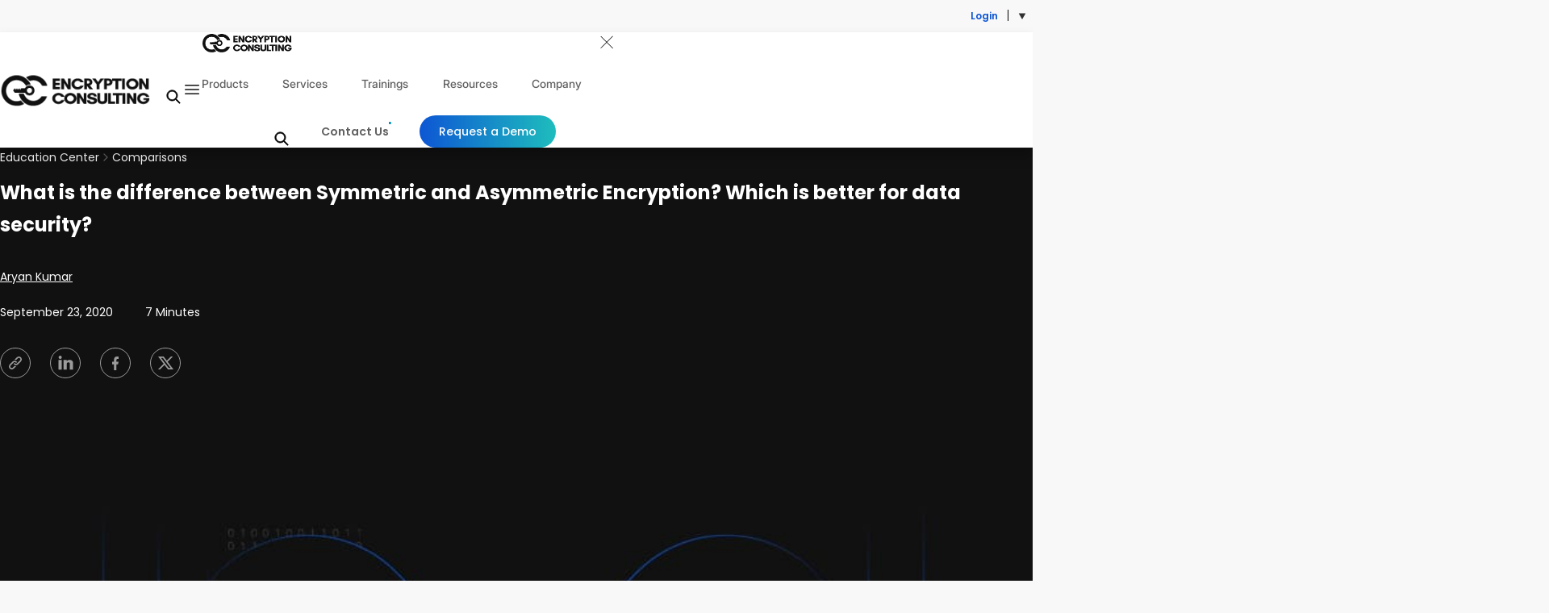

--- FILE ---
content_type: text/html; charset=UTF-8
request_url: https://www.encryptionconsulting.com/education-center/symmetric-vs-asymmetric-encryption/
body_size: 68753
content:
<!Doctype html>
<html lang="en-US" prefix="og: https://ogp.me/ns#">
<head><meta charset="UTF-8"><script>if(navigator.userAgent.match(/MSIE|Internet Explorer/i)||navigator.userAgent.match(/Trident\/7\..*?rv:11/i)){var href=document.location.href;if(!href.match(/[?&]nowprocket/)){if(href.indexOf("?")==-1){if(href.indexOf("#")==-1){document.location.href=href+"?nowprocket=1"}else{document.location.href=href.replace("#","?nowprocket=1#")}}else{if(href.indexOf("#")==-1){document.location.href=href+"&nowprocket=1"}else{document.location.href=href.replace("#","&nowprocket=1#")}}}}</script><script>(()=>{class RocketLazyLoadScripts{constructor(){this.v="2.0.4",this.userEvents=["keydown","keyup","mousedown","mouseup","mousemove","mouseover","mouseout","touchmove","touchstart","touchend","touchcancel","wheel","click","dblclick","input"],this.attributeEvents=["onblur","onclick","oncontextmenu","ondblclick","onfocus","onmousedown","onmouseenter","onmouseleave","onmousemove","onmouseout","onmouseover","onmouseup","onmousewheel","onscroll","onsubmit"]}async t(){this.i(),this.o(),/iP(ad|hone)/.test(navigator.userAgent)&&this.h(),this.u(),this.l(this),this.m(),this.k(this),this.p(this),this._(),await Promise.all([this.R(),this.L()]),this.lastBreath=Date.now(),this.S(this),this.P(),this.D(),this.O(),this.M(),await this.C(this.delayedScripts.normal),await this.C(this.delayedScripts.defer),await this.C(this.delayedScripts.async),await this.T(),await this.F(),await this.j(),await this.A(),window.dispatchEvent(new Event("rocket-allScriptsLoaded")),this.everythingLoaded=!0,this.lastTouchEnd&&await new Promise(t=>setTimeout(t,500-Date.now()+this.lastTouchEnd)),this.I(),this.H(),this.U(),this.W()}i(){this.CSPIssue=sessionStorage.getItem("rocketCSPIssue"),document.addEventListener("securitypolicyviolation",t=>{this.CSPIssue||"script-src-elem"!==t.violatedDirective||"data"!==t.blockedURI||(this.CSPIssue=!0,sessionStorage.setItem("rocketCSPIssue",!0))},{isRocket:!0})}o(){window.addEventListener("pageshow",t=>{this.persisted=t.persisted,this.realWindowLoadedFired=!0},{isRocket:!0}),window.addEventListener("pagehide",()=>{this.onFirstUserAction=null},{isRocket:!0})}h(){let t;function e(e){t=e}window.addEventListener("touchstart",e,{isRocket:!0}),window.addEventListener("touchend",function i(o){o.changedTouches[0]&&t.changedTouches[0]&&Math.abs(o.changedTouches[0].pageX-t.changedTouches[0].pageX)<10&&Math.abs(o.changedTouches[0].pageY-t.changedTouches[0].pageY)<10&&o.timeStamp-t.timeStamp<200&&(window.removeEventListener("touchstart",e,{isRocket:!0}),window.removeEventListener("touchend",i,{isRocket:!0}),"INPUT"===o.target.tagName&&"text"===o.target.type||(o.target.dispatchEvent(new TouchEvent("touchend",{target:o.target,bubbles:!0})),o.target.dispatchEvent(new MouseEvent("mouseover",{target:o.target,bubbles:!0})),o.target.dispatchEvent(new PointerEvent("click",{target:o.target,bubbles:!0,cancelable:!0,detail:1,clientX:o.changedTouches[0].clientX,clientY:o.changedTouches[0].clientY})),event.preventDefault()))},{isRocket:!0})}q(t){this.userActionTriggered||("mousemove"!==t.type||this.firstMousemoveIgnored?"keyup"===t.type||"mouseover"===t.type||"mouseout"===t.type||(this.userActionTriggered=!0,this.onFirstUserAction&&this.onFirstUserAction()):this.firstMousemoveIgnored=!0),"click"===t.type&&t.preventDefault(),t.stopPropagation(),t.stopImmediatePropagation(),"touchstart"===this.lastEvent&&"touchend"===t.type&&(this.lastTouchEnd=Date.now()),"click"===t.type&&(this.lastTouchEnd=0),this.lastEvent=t.type,t.composedPath&&t.composedPath()[0].getRootNode()instanceof ShadowRoot&&(t.rocketTarget=t.composedPath()[0]),this.savedUserEvents.push(t)}u(){this.savedUserEvents=[],this.userEventHandler=this.q.bind(this),this.userEvents.forEach(t=>window.addEventListener(t,this.userEventHandler,{passive:!1,isRocket:!0})),document.addEventListener("visibilitychange",this.userEventHandler,{isRocket:!0})}U(){this.userEvents.forEach(t=>window.removeEventListener(t,this.userEventHandler,{passive:!1,isRocket:!0})),document.removeEventListener("visibilitychange",this.userEventHandler,{isRocket:!0}),this.savedUserEvents.forEach(t=>{(t.rocketTarget||t.target).dispatchEvent(new window[t.constructor.name](t.type,t))})}m(){const t="return false",e=Array.from(this.attributeEvents,t=>"data-rocket-"+t),i="["+this.attributeEvents.join("],[")+"]",o="[data-rocket-"+this.attributeEvents.join("],[data-rocket-")+"]",s=(e,i,o)=>{o&&o!==t&&(e.setAttribute("data-rocket-"+i,o),e["rocket"+i]=new Function("event",o),e.setAttribute(i,t))};new MutationObserver(t=>{for(const n of t)"attributes"===n.type&&(n.attributeName.startsWith("data-rocket-")||this.everythingLoaded?n.attributeName.startsWith("data-rocket-")&&this.everythingLoaded&&this.N(n.target,n.attributeName.substring(12)):s(n.target,n.attributeName,n.target.getAttribute(n.attributeName))),"childList"===n.type&&n.addedNodes.forEach(t=>{if(t.nodeType===Node.ELEMENT_NODE)if(this.everythingLoaded)for(const i of[t,...t.querySelectorAll(o)])for(const t of i.getAttributeNames())e.includes(t)&&this.N(i,t.substring(12));else for(const e of[t,...t.querySelectorAll(i)])for(const t of e.getAttributeNames())this.attributeEvents.includes(t)&&s(e,t,e.getAttribute(t))})}).observe(document,{subtree:!0,childList:!0,attributeFilter:[...this.attributeEvents,...e]})}I(){this.attributeEvents.forEach(t=>{document.querySelectorAll("[data-rocket-"+t+"]").forEach(e=>{this.N(e,t)})})}N(t,e){const i=t.getAttribute("data-rocket-"+e);i&&(t.setAttribute(e,i),t.removeAttribute("data-rocket-"+e))}k(t){Object.defineProperty(HTMLElement.prototype,"onclick",{get(){return this.rocketonclick||null},set(e){this.rocketonclick=e,this.setAttribute(t.everythingLoaded?"onclick":"data-rocket-onclick","this.rocketonclick(event)")}})}S(t){function e(e,i){let o=e[i];e[i]=null,Object.defineProperty(e,i,{get:()=>o,set(s){t.everythingLoaded?o=s:e["rocket"+i]=o=s}})}e(document,"onreadystatechange"),e(window,"onload"),e(window,"onpageshow");try{Object.defineProperty(document,"readyState",{get:()=>t.rocketReadyState,set(e){t.rocketReadyState=e},configurable:!0}),document.readyState="loading"}catch(t){console.log("WPRocket DJE readyState conflict, bypassing")}}l(t){this.originalAddEventListener=EventTarget.prototype.addEventListener,this.originalRemoveEventListener=EventTarget.prototype.removeEventListener,this.savedEventListeners=[],EventTarget.prototype.addEventListener=function(e,i,o){o&&o.isRocket||!t.B(e,this)&&!t.userEvents.includes(e)||t.B(e,this)&&!t.userActionTriggered||e.startsWith("rocket-")||t.everythingLoaded?t.originalAddEventListener.call(this,e,i,o):(t.savedEventListeners.push({target:this,remove:!1,type:e,func:i,options:o}),"mouseenter"!==e&&"mouseleave"!==e||t.originalAddEventListener.call(this,e,t.savedUserEvents.push,o))},EventTarget.prototype.removeEventListener=function(e,i,o){o&&o.isRocket||!t.B(e,this)&&!t.userEvents.includes(e)||t.B(e,this)&&!t.userActionTriggered||e.startsWith("rocket-")||t.everythingLoaded?t.originalRemoveEventListener.call(this,e,i,o):t.savedEventListeners.push({target:this,remove:!0,type:e,func:i,options:o})}}J(t,e){this.savedEventListeners=this.savedEventListeners.filter(i=>{let o=i.type,s=i.target||window;return e!==o||t!==s||(this.B(o,s)&&(i.type="rocket-"+o),this.$(i),!1)})}H(){EventTarget.prototype.addEventListener=this.originalAddEventListener,EventTarget.prototype.removeEventListener=this.originalRemoveEventListener,this.savedEventListeners.forEach(t=>this.$(t))}$(t){t.remove?this.originalRemoveEventListener.call(t.target,t.type,t.func,t.options):this.originalAddEventListener.call(t.target,t.type,t.func,t.options)}p(t){let e;function i(e){return t.everythingLoaded?e:e.split(" ").map(t=>"load"===t||t.startsWith("load.")?"rocket-jquery-load":t).join(" ")}function o(o){function s(e){const s=o.fn[e];o.fn[e]=o.fn.init.prototype[e]=function(){return this[0]===window&&t.userActionTriggered&&("string"==typeof arguments[0]||arguments[0]instanceof String?arguments[0]=i(arguments[0]):"object"==typeof arguments[0]&&Object.keys(arguments[0]).forEach(t=>{const e=arguments[0][t];delete arguments[0][t],arguments[0][i(t)]=e})),s.apply(this,arguments),this}}if(o&&o.fn&&!t.allJQueries.includes(o)){const e={DOMContentLoaded:[],"rocket-DOMContentLoaded":[]};for(const t in e)document.addEventListener(t,()=>{e[t].forEach(t=>t())},{isRocket:!0});o.fn.ready=o.fn.init.prototype.ready=function(i){function s(){parseInt(o.fn.jquery)>2?setTimeout(()=>i.bind(document)(o)):i.bind(document)(o)}return"function"==typeof i&&(t.realDomReadyFired?!t.userActionTriggered||t.fauxDomReadyFired?s():e["rocket-DOMContentLoaded"].push(s):e.DOMContentLoaded.push(s)),o([])},s("on"),s("one"),s("off"),t.allJQueries.push(o)}e=o}t.allJQueries=[],o(window.jQuery),Object.defineProperty(window,"jQuery",{get:()=>e,set(t){o(t)}})}P(){const t=new Map;document.write=document.writeln=function(e){const i=document.currentScript,o=document.createRange(),s=i.parentElement;let n=t.get(i);void 0===n&&(n=i.nextSibling,t.set(i,n));const c=document.createDocumentFragment();o.setStart(c,0),c.appendChild(o.createContextualFragment(e)),s.insertBefore(c,n)}}async R(){return new Promise(t=>{this.userActionTriggered?t():this.onFirstUserAction=t})}async L(){return new Promise(t=>{document.addEventListener("DOMContentLoaded",()=>{this.realDomReadyFired=!0,t()},{isRocket:!0})})}async j(){return this.realWindowLoadedFired?Promise.resolve():new Promise(t=>{window.addEventListener("load",t,{isRocket:!0})})}M(){this.pendingScripts=[];this.scriptsMutationObserver=new MutationObserver(t=>{for(const e of t)e.addedNodes.forEach(t=>{"SCRIPT"!==t.tagName||t.noModule||t.isWPRocket||this.pendingScripts.push({script:t,promise:new Promise(e=>{const i=()=>{const i=this.pendingScripts.findIndex(e=>e.script===t);i>=0&&this.pendingScripts.splice(i,1),e()};t.addEventListener("load",i,{isRocket:!0}),t.addEventListener("error",i,{isRocket:!0}),setTimeout(i,1e3)})})})}),this.scriptsMutationObserver.observe(document,{childList:!0,subtree:!0})}async F(){await this.X(),this.pendingScripts.length?(await this.pendingScripts[0].promise,await this.F()):this.scriptsMutationObserver.disconnect()}D(){this.delayedScripts={normal:[],async:[],defer:[]},document.querySelectorAll("script[type$=rocketlazyloadscript]").forEach(t=>{t.hasAttribute("data-rocket-src")?t.hasAttribute("async")&&!1!==t.async?this.delayedScripts.async.push(t):t.hasAttribute("defer")&&!1!==t.defer||"module"===t.getAttribute("data-rocket-type")?this.delayedScripts.defer.push(t):this.delayedScripts.normal.push(t):this.delayedScripts.normal.push(t)})}async _(){await this.L();let t=[];document.querySelectorAll("script[type$=rocketlazyloadscript][data-rocket-src]").forEach(e=>{let i=e.getAttribute("data-rocket-src");if(i&&!i.startsWith("data:")){i.startsWith("//")&&(i=location.protocol+i);try{const o=new URL(i).origin;o!==location.origin&&t.push({src:o,crossOrigin:e.crossOrigin||"module"===e.getAttribute("data-rocket-type")})}catch(t){}}}),t=[...new Map(t.map(t=>[JSON.stringify(t),t])).values()],this.Y(t,"preconnect")}async G(t){if(await this.K(),!0!==t.noModule||!("noModule"in HTMLScriptElement.prototype))return new Promise(e=>{let i;function o(){(i||t).setAttribute("data-rocket-status","executed"),e()}try{if(navigator.userAgent.includes("Firefox/")||""===navigator.vendor||this.CSPIssue)i=document.createElement("script"),[...t.attributes].forEach(t=>{let e=t.nodeName;"type"!==e&&("data-rocket-type"===e&&(e="type"),"data-rocket-src"===e&&(e="src"),i.setAttribute(e,t.nodeValue))}),t.text&&(i.text=t.text),t.nonce&&(i.nonce=t.nonce),i.hasAttribute("src")?(i.addEventListener("load",o,{isRocket:!0}),i.addEventListener("error",()=>{i.setAttribute("data-rocket-status","failed-network"),e()},{isRocket:!0}),setTimeout(()=>{i.isConnected||e()},1)):(i.text=t.text,o()),i.isWPRocket=!0,t.parentNode.replaceChild(i,t);else{const i=t.getAttribute("data-rocket-type"),s=t.getAttribute("data-rocket-src");i?(t.type=i,t.removeAttribute("data-rocket-type")):t.removeAttribute("type"),t.addEventListener("load",o,{isRocket:!0}),t.addEventListener("error",i=>{this.CSPIssue&&i.target.src.startsWith("data:")?(console.log("WPRocket: CSP fallback activated"),t.removeAttribute("src"),this.G(t).then(e)):(t.setAttribute("data-rocket-status","failed-network"),e())},{isRocket:!0}),s?(t.fetchPriority="high",t.removeAttribute("data-rocket-src"),t.src=s):t.src="data:text/javascript;base64,"+window.btoa(unescape(encodeURIComponent(t.text)))}}catch(i){t.setAttribute("data-rocket-status","failed-transform"),e()}});t.setAttribute("data-rocket-status","skipped")}async C(t){const e=t.shift();return e?(e.isConnected&&await this.G(e),this.C(t)):Promise.resolve()}O(){this.Y([...this.delayedScripts.normal,...this.delayedScripts.defer,...this.delayedScripts.async],"preload")}Y(t,e){this.trash=this.trash||[];let i=!0;var o=document.createDocumentFragment();t.forEach(t=>{const s=t.getAttribute&&t.getAttribute("data-rocket-src")||t.src;if(s&&!s.startsWith("data:")){const n=document.createElement("link");n.href=s,n.rel=e,"preconnect"!==e&&(n.as="script",n.fetchPriority=i?"high":"low"),t.getAttribute&&"module"===t.getAttribute("data-rocket-type")&&(n.crossOrigin=!0),t.crossOrigin&&(n.crossOrigin=t.crossOrigin),t.integrity&&(n.integrity=t.integrity),t.nonce&&(n.nonce=t.nonce),o.appendChild(n),this.trash.push(n),i=!1}}),document.head.appendChild(o)}W(){this.trash.forEach(t=>t.remove())}async T(){try{document.readyState="interactive"}catch(t){}this.fauxDomReadyFired=!0;try{await this.K(),this.J(document,"readystatechange"),document.dispatchEvent(new Event("rocket-readystatechange")),await this.K(),document.rocketonreadystatechange&&document.rocketonreadystatechange(),await this.K(),this.J(document,"DOMContentLoaded"),document.dispatchEvent(new Event("rocket-DOMContentLoaded")),await this.K(),this.J(window,"DOMContentLoaded"),window.dispatchEvent(new Event("rocket-DOMContentLoaded"))}catch(t){console.error(t)}}async A(){try{document.readyState="complete"}catch(t){}try{await this.K(),this.J(document,"readystatechange"),document.dispatchEvent(new Event("rocket-readystatechange")),await this.K(),document.rocketonreadystatechange&&document.rocketonreadystatechange(),await this.K(),this.J(window,"load"),window.dispatchEvent(new Event("rocket-load")),await this.K(),window.rocketonload&&window.rocketonload(),await this.K(),this.allJQueries.forEach(t=>t(window).trigger("rocket-jquery-load")),await this.K(),this.J(window,"pageshow");const t=new Event("rocket-pageshow");t.persisted=this.persisted,window.dispatchEvent(t),await this.K(),window.rocketonpageshow&&window.rocketonpageshow({persisted:this.persisted})}catch(t){console.error(t)}}async K(){Date.now()-this.lastBreath>45&&(await this.X(),this.lastBreath=Date.now())}async X(){return document.hidden?new Promise(t=>setTimeout(t)):new Promise(t=>requestAnimationFrame(t))}B(t,e){return e===document&&"readystatechange"===t||(e===document&&"DOMContentLoaded"===t||(e===window&&"DOMContentLoaded"===t||(e===window&&"load"===t||e===window&&"pageshow"===t)))}static run(){(new RocketLazyLoadScripts).t()}}RocketLazyLoadScripts.run()})();</script>
	
	<meta name="viewport" content="width=device-width, initial-scale=1">
	<meta name="google-site-verification" content="eyGxtzdbdaWts6EFFbIgMu_voBSApCJ4E2ECdzM-0GQ" />
	<link rel="profile" href="https://gmpg.org/xfn/11">
	
	<link rel="preconnect" href="https://fonts.gstatic.com" crossorigin>
	<!-- Preload Google Fonts CSS (non-blocking) -->
	
	<!-- Fallback for users with JS disabled -->
	<noscript>
	
	</noscript>
	<meta name="uri-translation" content="on" /><link rel="alternate" hreflang="en" href="https://www.encryptionconsulting.com/education-center/symmetric-vs-asymmetric-encryption/" />
<link rel="alternate" hreflang="nl" href="https://www.encryptionconsulting.com/nl/education-center/symmetric-vs-asymmetric-encryption/" />
<link rel="alternate" hreflang="de" href="https://www.encryptionconsulting.com/de/education-center/symmetric-vs-asymmetric-encryption/" />
<link rel="alternate" hreflang="es" href="https://www.encryptionconsulting.com/es/education-center/symmetric-vs-asymmetric-encryption/" />
<link rel="alternate" hreflang="sv" href="https://www.encryptionconsulting.com/sv/education-center/symmetric-vs-asymmetric-encryption/" />

            <script data-no-defer="1" data-ezscrex="false" data-cfasync="false" data-pagespeed-no-defer data-cookieconsent="ignore">
                var ctPublicFunctions = {"_ajax_nonce":"0907232ceb","_rest_nonce":"62ea3d17a8","_ajax_url":"\/wp-admin\/admin-ajax.php","_rest_url":"https:\/\/www.encryptionconsulting.com\/wp-json\/","data__cookies_type":"none","data__ajax_type":"rest","data__bot_detector_enabled":"1","data__frontend_data_log_enabled":1,"cookiePrefix":"","wprocket_detected":true,"host_url":"www.encryptionconsulting.com","text__ee_click_to_select":"Click to select the whole data","text__ee_original_email":"The complete one is","text__ee_got_it":"Got it","text__ee_blocked":"Blocked","text__ee_cannot_connect":"Cannot connect","text__ee_cannot_decode":"Can not decode email. Unknown reason","text__ee_email_decoder":"CleanTalk email decoder","text__ee_wait_for_decoding":"The magic is on the way!","text__ee_decoding_process":"Please wait a few seconds while we decode the contact data."}
            </script>
        
            <script data-no-defer="1" data-ezscrex="false" data-cfasync="false" data-pagespeed-no-defer data-cookieconsent="ignore">
                var ctPublic = {"_ajax_nonce":"0907232ceb","settings__forms__check_internal":"0","settings__forms__check_external":"0","settings__forms__force_protection":"0","settings__forms__search_test":"1","settings__forms__wc_add_to_cart":"0","settings__data__bot_detector_enabled":"1","settings__sfw__anti_crawler":0,"blog_home":"https:\/\/www.encryptionconsulting.com\/","pixel__setting":"3","pixel__enabled":true,"pixel__url":null,"data__email_check_before_post":"1","data__email_check_exist_post":"1","data__cookies_type":"none","data__key_is_ok":true,"data__visible_fields_required":true,"wl_brandname":"Anti-Spam by CleanTalk","wl_brandname_short":"CleanTalk","ct_checkjs_key":"799ac8520e95844416fac7f44cac5f962c67fe2c07305ee3c26fed3f390a431b","emailEncoderPassKey":"5486bd075922c4cfbe15f37482afe00a","bot_detector_forms_excluded":"W10=","advancedCacheExists":true,"varnishCacheExists":false,"wc_ajax_add_to_cart":true}
            </script>
        <link rel="preload" as="image" href="https://ecwebsitedata.blob.core.windows.net/encryption-consulting-website-data/2020/09/symmetric-and-asymmetric-encryption.jpg" type="image/jpeg" fetchpriority="high">
<link rel="preload" as="image" href="https://ecwebsitedata.blob.core.windows.net/encryption-consulting-website-data/2020/09/symmetric-and-asymmetric-encryption.jpg" type="image/jpeg" fetchpriority="high">

<!-- Search Engine Optimization by Rank Math - https://rankmath.com/ -->
<title>Symmetric And Asymmetric Encryption | Which Is Better?</title>
<link data-rocket-prefetch href="https://fonts.googleapis.com" rel="dns-prefetch">
<link data-rocket-prefetch href="https://fd.cleantalk.org" rel="dns-prefetch">
<link data-rocket-prefetch href="https://ecwebsitedata.blob.core.windows.net" rel="dns-prefetch">
<link data-rocket-prefetch href="https://salesiq.zohopublic.in" rel="dns-prefetch">
<link data-rocket-prefetch href="https://www.youtube.com" rel="dns-prefetch">
<link data-rocket-preload as="style" href="https://fonts.googleapis.com/css2?family=Poppins:wght@300;400;500;600;700;800&#038;display=swap" rel="preload">
<style id="" media="print" onload="this.media=&#039;all&#039;">/* devanagari */
@font-face {
  font-family: 'Poppins';
  font-style: normal;
  font-weight: 300;
  font-display: swap;
  src: url(/fonts.gstatic.com/s/poppins/v24/pxiByp8kv8JHgFVrLDz8Z11lFd2JQEl8qw.woff2) format('woff2');
  unicode-range: U+0900-097F, U+1CD0-1CF9, U+200C-200D, U+20A8, U+20B9, U+20F0, U+25CC, U+A830-A839, U+A8E0-A8FF, U+11B00-11B09;
}
/* latin-ext */
@font-face {
  font-family: 'Poppins';
  font-style: normal;
  font-weight: 300;
  font-display: swap;
  src: url(/fonts.gstatic.com/s/poppins/v24/pxiByp8kv8JHgFVrLDz8Z1JlFd2JQEl8qw.woff2) format('woff2');
  unicode-range: U+0100-02BA, U+02BD-02C5, U+02C7-02CC, U+02CE-02D7, U+02DD-02FF, U+0304, U+0308, U+0329, U+1D00-1DBF, U+1E00-1E9F, U+1EF2-1EFF, U+2020, U+20A0-20AB, U+20AD-20C0, U+2113, U+2C60-2C7F, U+A720-A7FF;
}
/* latin */
@font-face {
  font-family: 'Poppins';
  font-style: normal;
  font-weight: 300;
  font-display: swap;
  src: url(/fonts.gstatic.com/s/poppins/v24/pxiByp8kv8JHgFVrLDz8Z1xlFd2JQEk.woff2) format('woff2');
  unicode-range: U+0000-00FF, U+0131, U+0152-0153, U+02BB-02BC, U+02C6, U+02DA, U+02DC, U+0304, U+0308, U+0329, U+2000-206F, U+20AC, U+2122, U+2191, U+2193, U+2212, U+2215, U+FEFF, U+FFFD;
}
/* devanagari */
@font-face {
  font-family: 'Poppins';
  font-style: normal;
  font-weight: 400;
  font-display: swap;
  src: url(/fonts.gstatic.com/s/poppins/v24/pxiEyp8kv8JHgFVrJJbecnFHGPezSQ.woff2) format('woff2');
  unicode-range: U+0900-097F, U+1CD0-1CF9, U+200C-200D, U+20A8, U+20B9, U+20F0, U+25CC, U+A830-A839, U+A8E0-A8FF, U+11B00-11B09;
}
/* latin-ext */
@font-face {
  font-family: 'Poppins';
  font-style: normal;
  font-weight: 400;
  font-display: swap;
  src: url(/fonts.gstatic.com/s/poppins/v24/pxiEyp8kv8JHgFVrJJnecnFHGPezSQ.woff2) format('woff2');
  unicode-range: U+0100-02BA, U+02BD-02C5, U+02C7-02CC, U+02CE-02D7, U+02DD-02FF, U+0304, U+0308, U+0329, U+1D00-1DBF, U+1E00-1E9F, U+1EF2-1EFF, U+2020, U+20A0-20AB, U+20AD-20C0, U+2113, U+2C60-2C7F, U+A720-A7FF;
}
/* latin */
@font-face {
  font-family: 'Poppins';
  font-style: normal;
  font-weight: 400;
  font-display: swap;
  src: url(/fonts.gstatic.com/s/poppins/v24/pxiEyp8kv8JHgFVrJJfecnFHGPc.woff2) format('woff2');
  unicode-range: U+0000-00FF, U+0131, U+0152-0153, U+02BB-02BC, U+02C6, U+02DA, U+02DC, U+0304, U+0308, U+0329, U+2000-206F, U+20AC, U+2122, U+2191, U+2193, U+2212, U+2215, U+FEFF, U+FFFD;
}
/* devanagari */
@font-face {
  font-family: 'Poppins';
  font-style: normal;
  font-weight: 500;
  font-display: swap;
  src: url(/fonts.gstatic.com/s/poppins/v24/pxiByp8kv8JHgFVrLGT9Z11lFd2JQEl8qw.woff2) format('woff2');
  unicode-range: U+0900-097F, U+1CD0-1CF9, U+200C-200D, U+20A8, U+20B9, U+20F0, U+25CC, U+A830-A839, U+A8E0-A8FF, U+11B00-11B09;
}
/* latin-ext */
@font-face {
  font-family: 'Poppins';
  font-style: normal;
  font-weight: 500;
  font-display: swap;
  src: url(/fonts.gstatic.com/s/poppins/v24/pxiByp8kv8JHgFVrLGT9Z1JlFd2JQEl8qw.woff2) format('woff2');
  unicode-range: U+0100-02BA, U+02BD-02C5, U+02C7-02CC, U+02CE-02D7, U+02DD-02FF, U+0304, U+0308, U+0329, U+1D00-1DBF, U+1E00-1E9F, U+1EF2-1EFF, U+2020, U+20A0-20AB, U+20AD-20C0, U+2113, U+2C60-2C7F, U+A720-A7FF;
}
/* latin */
@font-face {
  font-family: 'Poppins';
  font-style: normal;
  font-weight: 500;
  font-display: swap;
  src: url(/fonts.gstatic.com/s/poppins/v24/pxiByp8kv8JHgFVrLGT9Z1xlFd2JQEk.woff2) format('woff2');
  unicode-range: U+0000-00FF, U+0131, U+0152-0153, U+02BB-02BC, U+02C6, U+02DA, U+02DC, U+0304, U+0308, U+0329, U+2000-206F, U+20AC, U+2122, U+2191, U+2193, U+2212, U+2215, U+FEFF, U+FFFD;
}
/* devanagari */
@font-face {
  font-family: 'Poppins';
  font-style: normal;
  font-weight: 600;
  font-display: swap;
  src: url(/fonts.gstatic.com/s/poppins/v24/pxiByp8kv8JHgFVrLEj6Z11lFd2JQEl8qw.woff2) format('woff2');
  unicode-range: U+0900-097F, U+1CD0-1CF9, U+200C-200D, U+20A8, U+20B9, U+20F0, U+25CC, U+A830-A839, U+A8E0-A8FF, U+11B00-11B09;
}
/* latin-ext */
@font-face {
  font-family: 'Poppins';
  font-style: normal;
  font-weight: 600;
  font-display: swap;
  src: url(/fonts.gstatic.com/s/poppins/v24/pxiByp8kv8JHgFVrLEj6Z1JlFd2JQEl8qw.woff2) format('woff2');
  unicode-range: U+0100-02BA, U+02BD-02C5, U+02C7-02CC, U+02CE-02D7, U+02DD-02FF, U+0304, U+0308, U+0329, U+1D00-1DBF, U+1E00-1E9F, U+1EF2-1EFF, U+2020, U+20A0-20AB, U+20AD-20C0, U+2113, U+2C60-2C7F, U+A720-A7FF;
}
/* latin */
@font-face {
  font-family: 'Poppins';
  font-style: normal;
  font-weight: 600;
  font-display: swap;
  src: url(/fonts.gstatic.com/s/poppins/v24/pxiByp8kv8JHgFVrLEj6Z1xlFd2JQEk.woff2) format('woff2');
  unicode-range: U+0000-00FF, U+0131, U+0152-0153, U+02BB-02BC, U+02C6, U+02DA, U+02DC, U+0304, U+0308, U+0329, U+2000-206F, U+20AC, U+2122, U+2191, U+2193, U+2212, U+2215, U+FEFF, U+FFFD;
}
/* devanagari */
@font-face {
  font-family: 'Poppins';
  font-style: normal;
  font-weight: 700;
  font-display: swap;
  src: url(/fonts.gstatic.com/s/poppins/v24/pxiByp8kv8JHgFVrLCz7Z11lFd2JQEl8qw.woff2) format('woff2');
  unicode-range: U+0900-097F, U+1CD0-1CF9, U+200C-200D, U+20A8, U+20B9, U+20F0, U+25CC, U+A830-A839, U+A8E0-A8FF, U+11B00-11B09;
}
/* latin-ext */
@font-face {
  font-family: 'Poppins';
  font-style: normal;
  font-weight: 700;
  font-display: swap;
  src: url(/fonts.gstatic.com/s/poppins/v24/pxiByp8kv8JHgFVrLCz7Z1JlFd2JQEl8qw.woff2) format('woff2');
  unicode-range: U+0100-02BA, U+02BD-02C5, U+02C7-02CC, U+02CE-02D7, U+02DD-02FF, U+0304, U+0308, U+0329, U+1D00-1DBF, U+1E00-1E9F, U+1EF2-1EFF, U+2020, U+20A0-20AB, U+20AD-20C0, U+2113, U+2C60-2C7F, U+A720-A7FF;
}
/* latin */
@font-face {
  font-family: 'Poppins';
  font-style: normal;
  font-weight: 700;
  font-display: swap;
  src: url(/fonts.gstatic.com/s/poppins/v24/pxiByp8kv8JHgFVrLCz7Z1xlFd2JQEk.woff2) format('woff2');
  unicode-range: U+0000-00FF, U+0131, U+0152-0153, U+02BB-02BC, U+02C6, U+02DA, U+02DC, U+0304, U+0308, U+0329, U+2000-206F, U+20AC, U+2122, U+2191, U+2193, U+2212, U+2215, U+FEFF, U+FFFD;
}
/* devanagari */
@font-face {
  font-family: 'Poppins';
  font-style: normal;
  font-weight: 800;
  font-display: swap;
  src: url(/fonts.gstatic.com/s/poppins/v24/pxiByp8kv8JHgFVrLDD4Z11lFd2JQEl8qw.woff2) format('woff2');
  unicode-range: U+0900-097F, U+1CD0-1CF9, U+200C-200D, U+20A8, U+20B9, U+20F0, U+25CC, U+A830-A839, U+A8E0-A8FF, U+11B00-11B09;
}
/* latin-ext */
@font-face {
  font-family: 'Poppins';
  font-style: normal;
  font-weight: 800;
  font-display: swap;
  src: url(/fonts.gstatic.com/s/poppins/v24/pxiByp8kv8JHgFVrLDD4Z1JlFd2JQEl8qw.woff2) format('woff2');
  unicode-range: U+0100-02BA, U+02BD-02C5, U+02C7-02CC, U+02CE-02D7, U+02DD-02FF, U+0304, U+0308, U+0329, U+1D00-1DBF, U+1E00-1E9F, U+1EF2-1EFF, U+2020, U+20A0-20AB, U+20AD-20C0, U+2113, U+2C60-2C7F, U+A720-A7FF;
}
/* latin */
@font-face {
  font-family: 'Poppins';
  font-style: normal;
  font-weight: 800;
  font-display: swap;
  src: url(/fonts.gstatic.com/s/poppins/v24/pxiByp8kv8JHgFVrLDD4Z1xlFd2JQEk.woff2) format('woff2');
  unicode-range: U+0000-00FF, U+0131, U+0152-0153, U+02BB-02BC, U+02C6, U+02DA, U+02DC, U+0304, U+0308, U+0329, U+2000-206F, U+20AC, U+2122, U+2191, U+2193, U+2212, U+2215, U+FEFF, U+FFFD;
}
</style>
<style id="wpr-usedcss">@font-face{font-family:Poppins;font-style:normal;font-weight:400;font-display:swap;src:url(https://fonts.gstatic.com/s/poppins/v24/pxiEyp8kv8JHgFVrJJfecg.woff2) format('woff2');unicode-range:U+0000-00FF,U+0131,U+0152-0153,U+02BB-02BC,U+02C6,U+02DA,U+02DC,U+0304,U+0308,U+0329,U+2000-206F,U+20AC,U+2122,U+2191,U+2193,U+2212,U+2215,U+FEFF,U+FFFD}@font-face{font-family:Poppins;font-style:normal;font-weight:500;font-display:swap;src:url(https://fonts.gstatic.com/s/poppins/v24/pxiByp8kv8JHgFVrLGT9Z1xlFQ.woff2) format('woff2');unicode-range:U+0000-00FF,U+0131,U+0152-0153,U+02BB-02BC,U+02C6,U+02DA,U+02DC,U+0304,U+0308,U+0329,U+2000-206F,U+20AC,U+2122,U+2191,U+2193,U+2212,U+2215,U+FEFF,U+FFFD}@font-face{font-family:Poppins;font-style:normal;font-weight:600;font-display:swap;src:url(https://fonts.gstatic.com/s/poppins/v24/pxiByp8kv8JHgFVrLEj6Z1xlFQ.woff2) format('woff2');unicode-range:U+0000-00FF,U+0131,U+0152-0153,U+02BB-02BC,U+02C6,U+02DA,U+02DC,U+0304,U+0308,U+0329,U+2000-206F,U+20AC,U+2122,U+2191,U+2193,U+2212,U+2215,U+FEFF,U+FFFD}@font-face{font-family:Poppins;font-style:normal;font-weight:700;font-display:swap;src:url(https://fonts.gstatic.com/s/poppins/v24/pxiByp8kv8JHgFVrLCz7Z1xlFQ.woff2) format('woff2');unicode-range:U+0000-00FF,U+0131,U+0152-0153,U+02BB-02BC,U+02C6,U+02DA,U+02DC,U+0304,U+0308,U+0329,U+2000-206F,U+20AC,U+2122,U+2191,U+2193,U+2212,U+2215,U+FEFF,U+FFFD}img:is([sizes=auto i],[sizes^="auto," i]){contain-intrinsic-size:3000px 1500px}img.emoji{display:inline!important;border:none!important;box-shadow:none!important;height:1em!important;width:1em!important;margin:0 .07em!important;vertical-align:-.1em!important;background:0 0!important;padding:0!important}input[class*=apbct].apbct_special_field{display:none!important}.apbct-tooltip{border-radius:5px;background:#d3d3d3}.apbct-tooltip{display:none;position:inherit;margin-top:5px;left:5px;opacity:.9}.apbct-popup-fade:before{content:'';background:#000;position:fixed;left:0;top:0;width:100%;height:100%;opacity:.7;z-index:9999}.apbct-popup{position:fixed;top:20%;left:50%;padding:20px;width:360px;margin-left:-200px;background:#fff;border:1px solid;border-radius:4px;z-index:99999;opacity:1}.apbct-check_email_exist-bad_email,.apbct-check_email_exist-good_email,.apbct-check_email_exist-load{z-index:9999!important;transition:none!important;background-size:contain;background-repeat:no-repeat!important;background-position-x:right;background-position-y:center;cursor:pointer!important}.apbct-check_email_exist-load{background-size:contain;background-image:url(https://www.encryptionconsulting.com/wp-content/plugins/cleantalk-spam-protect/css/images/checking_email.gif)!important}.apbct-check_email_exist-block{position:fixed!important;display:block!important}.apbct-check_email_exist-good_email{background-image:url(https://www.encryptionconsulting.com/wp-content/plugins/cleantalk-spam-protect/css/images/good_email.svg)!important}.apbct-check_email_exist-bad_email{background-image:url(https://www.encryptionconsulting.com/wp-content/plugins/cleantalk-spam-protect/css/images/bad_email.svg)!important}.apbct-check_email_exist-popup_description{display:none;position:fixed!important;padding:2px!important;border:1px solid #e5e8ed!important;border-radius:16px 16px 0!important;background:#fff!important;background-position-x:right!important;font-size:14px!important;text-align:center!important;transition:all 1s ease-out!important}@media screen and (max-width:782px){.apbct-check_email_exist-popup_description{width:100%!important}}.apbct_dog_one,.apbct_dog_three,.apbct_dog_two{animation-duration:1.5s;animation-iteration-count:infinite;animation-name:apbct_dog}.apbct-email-encoder-popup{width:30vw;min-width:400px;font-size:16px}.apbct-email-encoder--popup-header{font-size:16px;color:#333}.apbct-email-encoder-elements_center{display:flex;flex-direction:column;justify-content:center;align-items:center;font-size:16px!important;color:#000!important}.top-margin-long{margin-top:5px}.apbct-tooltip{display:none}.apbct-email-encoder-select-whole-email{-webkit-user-select:all;user-select:all}.apbct-email-encoder-got-it-button{all:unset;margin-top:10px;padding:5px 10px;border-radius:5px;background-color:#333;color:#fff;cursor:pointer;transition:background-color .3s}.apbct-ee-animation-wrapper{display:flex;height:60px;justify-content:center;font-size:16px;align-items:center}.apbct_dog{margin:0 5px;color:transparent;text-shadow:0 0 2px #aaa}.apbct_dog_one{animation-delay:0s}.apbct_dog_two{animation-delay:.5s}.apbct_dog_three{animation-delay:1s}@keyframes apbct_dog{0%,100%,75%{scale:100%;color:transparent;text-shadow:0 0 2px #aaa}25%{scale:200%;color:unset;text-shadow:unset}}@media screen and (max-width:782px){.apbct-email-encoder-popup{width:20vw;min-width:200px;font-size:16px;top:20%;left:75%}.apbct-email-encoder-elements_center{flex-direction:column!important;text-align:center}}@font-face{font-family:Inter;font-style:normal;font-weight:500;font-display:swap;src:url(https://www.encryptionconsulting.com/wp-content/themes/encryption_consulting/assets/fonts/Inter_24pt-Medium.ttf) format("truetype")}:root{--font-sans:Poppins,sans-serif;--font-serif:ui-serif,Georgia,Cambria,"Times New Roman",Times,serif;--font-mono:ui-monospace,SFMono-Regular,Menlo,Monaco,Consolas,"Liberation Mono","Courier New",monospace;--color-red-50:oklch(0.971 0.013 17.38);--color-red-100:oklch(0.936 0.032 17.717);--color-red-200:oklch(0.885 0.062 18.334);--color-red-300:oklch(0.808 0.114 19.571);--color-red-400:oklch(0.704 0.191 22.216);--color-red-500:oklch(0.637 0.237 25.331);--color-red-600:oklch(0.577 0.245 27.325);--color-red-700:oklch(0.505 0.213 27.518);--color-red-800:oklch(0.444 0.177 26.899);--color-red-900:oklch(0.396 0.141 25.723);--color-red-950:oklch(0.258 0.092 26.042);--color-orange-50:oklch(0.98 0.016 73.684);--color-orange-100:oklch(0.954 0.038 75.164);--color-orange-200:oklch(0.901 0.076 70.697);--color-orange-300:oklch(0.837 0.128 66.29);--color-orange-400:oklch(0.75 0.183 55.934);--color-orange-500:oklch(0.705 0.213 47.604);--color-orange-600:oklch(0.646 0.222 41.116);--color-orange-700:oklch(0.553 0.195 38.402);--color-orange-800:oklch(0.47 0.157 37.304);--color-orange-900:oklch(0.408 0.123 38.172);--color-orange-950:oklch(0.266 0.079 36.259);--color-amber-50:oklch(0.987 0.022 95.277);--color-amber-100:oklch(0.962 0.059 95.617);--color-amber-200:oklch(0.924 0.12 95.746);--color-amber-300:oklch(0.879 0.169 91.605);--color-amber-400:oklch(0.828 0.189 84.429);--color-amber-500:oklch(0.769 0.188 70.08);--color-amber-600:oklch(0.666 0.179 58.318);--color-amber-700:oklch(0.555 0.163 48.998);--color-amber-800:oklch(0.473 0.137 46.201);--color-amber-900:oklch(0.414 0.112 45.904);--color-amber-950:oklch(0.279 0.077 45.635);--color-yellow-50:oklch(0.987 0.026 102.212);--color-yellow-100:oklch(0.973 0.071 103.193);--color-yellow-200:oklch(0.945 0.129 101.54);--color-yellow-300:oklch(0.905 0.182 98.111);--color-yellow-400:oklch(0.852 0.199 91.936);--color-yellow-500:oklch(0.795 0.184 86.047);--color-yellow-600:oklch(0.681 0.162 75.834);--color-yellow-700:oklch(0.554 0.135 66.442);--color-yellow-800:oklch(0.476 0.114 61.907);--color-yellow-900:oklch(0.421 0.095 57.708);--color-yellow-950:oklch(0.286 0.066 53.813);--color-lime-50:oklch(0.986 0.031 120.757);--color-lime-100:oklch(0.967 0.067 122.328);--color-lime-200:oklch(0.938 0.127 124.321);--color-lime-300:oklch(0.897 0.196 126.665);--color-lime-400:oklch(0.841 0.238 128.85);--color-lime-500:oklch(0.768 0.233 130.85);--color-lime-600:oklch(0.648 0.2 131.684);--color-lime-700:oklch(0.532 0.157 131.589);--color-lime-800:oklch(0.453 0.124 130.933);--color-lime-900:oklch(0.405 0.101 131.063);--color-lime-950:oklch(0.274 0.072 132.109);--color-green-50:oklch(0.982 0.018 155.826);--color-green-100:oklch(0.962 0.044 156.743);--color-green-200:oklch(0.925 0.084 155.995);--color-green-300:oklch(0.871 0.15 154.449);--color-green-400:oklch(0.792 0.209 151.711);--color-green-500:oklch(0.723 0.219 149.579);--color-green-600:oklch(0.627 0.194 149.214);--color-green-700:oklch(0.527 0.154 150.069);--color-green-800:oklch(0.448 0.119 151.328);--color-green-900:oklch(0.393 0.095 152.535);--color-green-950:oklch(0.266 0.065 152.934);--color-emerald-50:oklch(0.979 0.021 166.113);--color-emerald-100:oklch(0.95 0.052 163.051);--color-emerald-200:oklch(0.905 0.093 164.15);--color-emerald-300:oklch(0.845 0.143 164.978);--color-emerald-400:oklch(0.765 0.177 163.223);--color-emerald-500:oklch(0.696 0.17 162.48);--color-emerald-600:oklch(0.596 0.145 163.225);--color-emerald-700:oklch(0.508 0.118 165.612);--color-emerald-800:oklch(0.432 0.095 166.913);--color-emerald-900:oklch(0.378 0.077 168.94);--color-emerald-950:oklch(0.262 0.051 172.552);--color-teal-50:oklch(0.984 0.014 180.72);--color-teal-100:oklch(0.953 0.051 180.801);--color-teal-200:oklch(0.91 0.096 180.426);--color-teal-300:oklch(0.855 0.138 181.071);--color-teal-400:oklch(0.777 0.152 181.912);--color-teal-500:oklch(0.704 0.14 182.503);--color-teal-600:oklch(0.6 0.118 184.704);--color-teal-700:oklch(0.511 0.096 186.391);--color-teal-800:oklch(0.437 0.078 188.216);--color-teal-900:oklch(0.386 0.063 188.416);--color-teal-950:oklch(0.277 0.046 192.524);--color-cyan-50:oklch(0.984 0.019 200.873);--color-cyan-100:oklch(0.956 0.045 203.388);--color-cyan-200:oklch(0.917 0.08 205.041);--color-cyan-300:oklch(0.865 0.127 207.078);--color-cyan-400:oklch(0.789 0.154 211.53);--color-cyan-500:oklch(0.715 0.143 215.221);--color-cyan-600:oklch(0.609 0.126 221.723);--color-cyan-700:oklch(0.52 0.105 223.128);--color-cyan-800:oklch(0.45 0.085 224.283);--color-cyan-900:oklch(0.398 0.07 227.392);--color-cyan-950:oklch(0.302 0.056 229.695);--color-sky-50:oklch(0.977 0.013 236.62);--color-sky-100:oklch(0.951 0.026 236.824);--color-sky-200:oklch(0.901 0.058 230.902);--color-sky-300:oklch(0.828 0.111 230.318);--color-sky-400:oklch(0.746 0.16 232.661);--color-sky-500:oklch(0.685 0.169 237.323);--color-sky-600:oklch(0.588 0.158 241.966);--color-sky-700:oklch(0.5 0.134 242.749);--color-sky-800:oklch(0.443 0.11 240.79);--color-sky-900:oklch(0.391 0.09 240.876);--color-sky-950:oklch(0.293 0.066 243.157);--color-blue-50:oklch(0.97 0.014 254.604);--color-blue-100:oklch(0.932 0.032 255.585);--color-blue-200:oklch(0.882 0.059 254.128);--color-blue-300:oklch(0.809 0.105 251.813);--color-blue-400:oklch(0.707 0.165 254.624);--color-blue-500:oklch(0.623 0.214 259.815);--color-blue-600:oklch(0.546 0.245 262.881);--color-blue-700:oklch(0.488 0.243 264.376);--color-blue-800:oklch(0.424 0.199 265.638);--color-blue-900:oklch(0.379 0.146 265.522);--color-blue-950:oklch(0.282 0.091 267.935);--color-indigo-50:oklch(0.962 0.018 272.314);--color-indigo-100:oklch(0.93 0.034 272.788);--color-indigo-200:oklch(0.87 0.065 274.039);--color-indigo-300:oklch(0.785 0.115 274.713);--color-indigo-400:oklch(0.673 0.182 276.935);--color-indigo-500:oklch(0.585 0.233 277.117);--color-indigo-600:oklch(0.511 0.262 276.966);--color-indigo-700:oklch(0.457 0.24 277.023);--color-indigo-800:oklch(0.398 0.195 277.366);--color-indigo-900:oklch(0.359 0.144 278.697);--color-indigo-950:oklch(0.257 0.09 281.288);--color-violet-50:oklch(0.969 0.016 293.756);--color-violet-100:oklch(0.943 0.029 294.588);--color-violet-200:oklch(0.894 0.057 293.283);--color-violet-300:oklch(0.811 0.111 293.571);--color-violet-400:oklch(0.702 0.183 293.541);--color-violet-500:oklch(0.606 0.25 292.717);--color-violet-600:oklch(0.541 0.281 293.009);--color-violet-700:oklch(0.491 0.27 292.581);--color-violet-800:oklch(0.432 0.232 292.759);--color-violet-900:oklch(0.38 0.189 293.745);--color-violet-950:oklch(0.283 0.141 291.089);--color-purple-50:oklch(0.977 0.014 308.299);--color-purple-100:oklch(0.946 0.033 307.174);--color-purple-200:oklch(0.902 0.063 306.703);--color-purple-300:oklch(0.827 0.119 306.383);--color-purple-400:oklch(0.714 0.203 305.504);--color-purple-500:oklch(0.627 0.265 303.9);--color-purple-600:oklch(0.558 0.288 302.321);--color-purple-700:oklch(0.496 0.265 301.924);--color-purple-800:oklch(0.438 0.218 303.724);--color-purple-900:oklch(0.381 0.176 304.987);--color-purple-950:oklch(0.291 0.149 302.717);--color-fuchsia-50:oklch(0.977 0.017 320.058);--color-fuchsia-100:oklch(0.952 0.037 318.852);--color-fuchsia-200:oklch(0.903 0.076 319.62);--color-fuchsia-300:oklch(0.833 0.145 321.434);--color-fuchsia-400:oklch(0.74 0.238 322.16);--color-fuchsia-500:oklch(0.667 0.295 322.15);--color-fuchsia-600:oklch(0.591 0.293 322.896);--color-fuchsia-700:oklch(0.518 0.253 323.949);--color-fuchsia-800:oklch(0.452 0.211 324.591);--color-fuchsia-900:oklch(0.401 0.17 325.612);--color-fuchsia-950:oklch(0.293 0.136 325.661);--color-pink-50:oklch(0.971 0.014 343.198);--color-pink-100:oklch(0.948 0.028 342.258);--color-pink-200:oklch(0.899 0.061 343.231);--color-pink-300:oklch(0.823 0.12 346.018);--color-pink-400:oklch(0.718 0.202 349.761);--color-pink-500:oklch(0.656 0.241 354.308);--color-pink-600:oklch(0.592 0.249 0.584);--color-pink-700:oklch(0.525 0.223 3.958);--color-pink-800:oklch(0.459 0.187 3.815);--color-pink-900:oklch(0.408 0.153 2.432);--color-pink-950:oklch(0.284 0.109 3.907);--color-rose-50:oklch(0.969 0.015 12.422);--color-rose-100:oklch(0.941 0.03 12.58);--color-rose-200:oklch(0.892 0.058 10.001);--color-rose-300:oklch(0.81 0.117 11.638);--color-rose-400:oklch(0.712 0.194 13.428);--color-rose-500:oklch(0.645 0.246 16.439);--color-rose-600:oklch(0.586 0.253 17.585);--color-rose-700:oklch(0.514 0.222 16.935);--color-rose-800:oklch(0.455 0.188 13.697);--color-rose-900:oklch(0.41 0.159 10.272);--color-rose-950:oklch(0.271 0.105 12.094);--color-slate-50:oklch(0.984 0.003 247.858);--color-slate-100:oklch(0.968 0.007 247.896);--color-slate-200:oklch(0.929 0.013 255.508);--color-slate-300:oklch(0.869 0.022 252.894);--color-slate-400:oklch(0.704 0.04 256.788);--color-slate-500:oklch(0.554 0.046 257.417);--color-slate-600:oklch(0.446 0.043 257.281);--color-slate-700:oklch(0.372 0.044 257.287);--color-slate-800:oklch(0.279 0.041 260.031);--color-slate-900:oklch(0.208 0.042 265.755);--color-slate-950:oklch(0.129 0.042 264.695);--color-gray-50:oklch(0.985 0.002 247.839);--color-gray-100:oklch(0.967 0.003 264.542);--color-gray-200:oklch(0.928 0.006 264.531);--color-gray-300:oklch(0.872 0.01 258.338);--color-gray-400:oklch(0.707 0.022 261.325);--color-gray-500:oklch(0.551 0.027 264.364);--color-gray-600:oklch(0.446 0.03 256.802);--color-gray-700:oklch(0.373 0.034 259.733);--color-gray-800:oklch(0.278 0.033 256.848);--color-gray-900:oklch(0.21 0.034 264.665);--color-gray-950:oklch(0.13 0.028 261.692);--color-zinc-50:oklch(0.985 0 0);--color-zinc-100:oklch(0.967 0.001 286.375);--color-zinc-200:oklch(0.92 0.004 286.32);--color-zinc-300:oklch(0.871 0.006 286.286);--color-zinc-400:oklch(0.705 0.015 286.067);--color-zinc-500:oklch(0.552 0.016 285.938);--color-zinc-600:oklch(0.442 0.017 285.786);--color-zinc-700:oklch(0.37 0.013 285.805);--color-zinc-800:oklch(0.274 0.006 286.033);--color-zinc-900:oklch(0.21 0.006 285.885);--color-zinc-950:oklch(0.141 0.005 285.823);--color-neutral-50:oklch(0.985 0 0);--color-neutral-100:oklch(0.97 0 0);--color-neutral-200:oklch(0.922 0 0);--color-neutral-300:oklch(0.87 0 0);--color-neutral-400:oklch(0.708 0 0);--color-neutral-500:oklch(0.556 0 0);--color-neutral-600:oklch(0.439 0 0);--color-neutral-700:oklch(0.371 0 0);--color-neutral-800:oklch(0.269 0 0);--color-neutral-900:oklch(0.205 0 0);--color-neutral-950:oklch(0.145 0 0);--color-stone-50:oklch(0.985 0.001 106.423);--color-stone-100:oklch(0.97 0.001 106.424);--color-stone-200:oklch(0.923 0.003 48.717);--color-stone-300:oklch(0.869 0.005 56.366);--color-stone-400:oklch(0.709 0.01 56.259);--color-stone-500:oklch(0.553 0.013 58.071);--color-stone-600:oklch(0.444 0.011 73.639);--color-stone-700:oklch(0.374 0.01 67.558);--color-stone-800:oklch(0.268 0.007 34.298);--color-stone-900:oklch(0.216 0.006 56.043);--color-stone-950:oklch(0.147 0.004 49.25);--color-black:#000;--color-white:#fff;--spacing:0.25rem;--breakpoint-sm:40rem;--breakpoint-md:48rem;--breakpoint-lg:64rem;--breakpoint-xl:80rem;--breakpoint-2xl:96rem;--container-3xs:16rem;--container-2xs:18rem;--container-xs:20rem;--container-sm:24rem;--container-md:28rem;--container-lg:32rem;--container-xl:36rem;--container-2xl:42rem;--container-3xl:48rem;--container-4xl:56rem;--container-5xl:64rem;--container-6xl:72rem;--container-7xl:80rem;--text-xs:0.75rem;--text-xs--line-height:calc(1 / 0.75);--text-sm:0.875rem;--text-sm--line-height:calc(1.25 / 0.875);--text-base:1rem;--text-base--line-height:calc(1.5 / 1);--text-lg:1.125rem;--text-lg--line-height:calc(1.75 / 1.125);--text-xl:1.25rem;--text-xl--line-height:calc(1.75 / 1.25);--text-2xl:1.5rem;--text-2xl--line-height:calc(2 / 1.5);--text-3xl:1.875rem;--text-3xl--line-height:calc(2.25 / 1.875);--text-4xl:2.25rem;--text-4xl--line-height:calc(2.5 / 2.25);--text-5xl:3rem;--text-5xl--line-height:1;--text-6xl:3.75rem;--text-6xl--line-height:1;--text-7xl:4.5rem;--text-7xl--line-height:1;--text-8xl:6rem;--text-8xl--line-height:1;--text-9xl:8rem;--text-9xl--line-height:1;--font-weight-thin:100;--font-weight-extralight:200;--font-weight-light:300;--font-weight-normal:400;--font-weight-medium:500;--font-weight-semibold:600;--font-weight-bold:700;--font-weight-extrabold:800;--font-weight-black:900;--tracking-tighter:-0.05em;--tracking-tight:-0.025em;--tracking-normal:0em;--tracking-wide:0.025em;--tracking-wider:0.05em;--tracking-widest:0.1em;--leading-tight:1.25;--leading-snug:1.375;--leading-normal:1.5;--leading-relaxed:1.625;--leading-loose:2;--radius-xs:0.125rem;--radius-sm:0.25rem;--radius-md:0.375rem;--radius-lg:0.5rem;--radius-xl:0.75rem;--radius-2xl:1rem;--radius-3xl:1.5rem;--radius-4xl:2rem;--shadow-2xs:0 1px #0000000d;--shadow-xs:0 1px 2px 0 #0000000d;--shadow-sm:0 1px 3px 0 #0000001a,0 1px 2px -1px #0000001a;--shadow-md:0 4px 6px -1px #0000001a,0 2px 4px -2px #0000001a;--shadow-lg:0 10px 15px -3px #0000001a,0 4px 6px -4px #0000001a;--shadow-xl:0 20px 25px -5px #0000001a,0 8px 10px -6px #0000001a;--shadow-2xl:0 25px 50px -12px #00000040;--inset-shadow-2xs:inset 0 1px #0000000d;--inset-shadow-xs:inset 0 1px 1px #0000000d;--inset-shadow-sm:inset 0 2px 4px #0000000d;--drop-shadow-xs:0 1px 1px #0000000d;--drop-shadow-sm:0 1px 2px #00000026;--drop-shadow-md:0 3px 3px #0000001f;--drop-shadow-lg:0 4px 4px #00000026;--drop-shadow-xl:0 9px 7px #0000001a;--drop-shadow-2xl:0 25px 25px #00000026;--ease-in:cubic-bezier(0.4, 0, 1, 1);--ease-out:cubic-bezier(0, 0, 0.2, 1);--ease-in-out:cubic-bezier(0.4, 0, 0.2, 1);--animate-spin:spin 1s linear infinite;--animate-ping:ping 1s cubic-bezier(0, 0, 0.2, 1) infinite;--animate-pulse:pulse 2s cubic-bezier(0.4, 0, 0.6, 1) infinite;--animate-bounce:bounce 1s infinite;--blur-xs:4px;--blur-sm:8px;--blur-md:12px;--blur-lg:16px;--blur-xl:24px;--blur-2xl:40px;--blur-3xl:64px;--perspective-dramatic:100px;--perspective-near:300px;--perspective-normal:500px;--perspective-midrange:800px;--perspective-distant:1200px;--aspect-video:16/9;--default-transition-duration:0.15s;--default-transition-timing-function:cubic-bezier(0.4, 0, 0.2, 1);--default-font-family:var(--font-sans);--default-font-feature-settings:var(--font-sans--font-feature-settings);--default-font-variation-settings:var(--font-sans--font-variation-settings);--default-mono-font-family:var(--font-mono);--default-mono-font-feature-settings:var(--font-mono--font-feature-settings);--default-mono-font-variation-settings:var(--font-mono--font-variation-settings);--color-background:var(--wp--preset--color--background);--color-foreground:var(--wp--preset--color--foreground);--color-primary:var(--wp--preset--color--primary);--color-secondary:var(--wp--preset--color--secondary);--color-tertiary:var(--wp--preset--color--tertiary);--container-content:var(--wp--style--global--content-size);--container-wide:var(--wp--style--global--wide-size);--color-ec-black-dark:#111;--color-ec-primary-color:#0d56d4;--color-ec-secondary-color:#f8f8f8;--color-ec-meta-color:#7d7d7d;--font-Inter:Inter,"sans-serif"}*,::backdrop,:after,:before{box-sizing:border-box;border:0 solid;margin:0;padding:0}::file-selector-button{box-sizing:border-box;border:0 solid;margin:0;padding:0}html{-webkit-text-size-adjust:100%;tab-size:4;line-height:1.5;font-family:'var( --default-font-family',ui-sans-serif,system-ui,sans-serif,"Apple Color Emoji","Segoe UI Emoji","Segoe UI Symbol","Noto Color Emoji" );font-feature-settings:var(--default-font-feature-settings,normal);font-variation-settings:var(--default-font-variation-settings,normal);-webkit-tap-highlight-color:transparent}body{line-height:inherit}hr{height:0;color:inherit;border-top-width:1px}h1,h2,h3{font-size:inherit;font-weight:inherit}a{color:inherit;-webkit-text-decoration:inherit;-webkit-text-decoration:inherit;-webkit-text-decoration:inherit;text-decoration:inherit}b,strong{font-weight:bolder}code,pre{font-family:'var( --default-mono-font-family',ui-monospace,SFMono-Regular,Menlo,Monaco,Consolas,"Liberation Mono","Courier New",'monospace )';font-feature-settings:var(--default-mono-font-feature-settings,normal);font-variation-settings:var(--default-mono-font-variation-settings,normal);font-size:1em}table{text-indent:0;border-color:inherit;border-collapse:collapse}progress{vertical-align:baseline}menu,ol,ul{list-style:none}canvas,iframe,img,object,svg,video{vertical-align:middle;display:block}img,video{max-width:100%;height:auto}button,input,optgroup,select,textarea{font:inherit;font-feature-settings:inherit;font-variation-settings:inherit;letter-spacing:inherit;color:inherit;opacity:1;background-color:#0000;border-radius:0}::file-selector-button{font:inherit;font-feature-settings:inherit;font-variation-settings:inherit;letter-spacing:inherit;color:inherit;opacity:1;background-color:#0000;border-radius:0}:where(select:is([multiple],[size])) optgroup{font-weight:bolder}:where(select:is([multiple],[size])) optgroup option{padding-inline-start:20px}::file-selector-button{margin-inline-end:4px}::placeholder{opacity:1;color:color-mix(in oklab,currentColor 50%,transparent)}textarea{resize:vertical}::-webkit-search-decoration{-webkit-appearance:none}::-webkit-date-and-time-value{min-height:1lh;text-align:inherit}::-webkit-datetime-edit{display:inline-flex}::-webkit-datetime-edit-fields-wrapper{padding:0}::-webkit-datetime-edit{padding-block:0}::-webkit-datetime-edit-year-field{padding-block:0}::-webkit-datetime-edit-month-field{padding-block:0}::-webkit-datetime-edit-day-field{padding-block:0}::-webkit-datetime-edit-hour-field{padding-block:0}::-webkit-datetime-edit-minute-field{padding-block:0}::-webkit-datetime-edit-second-field{padding-block:0}::-webkit-datetime-edit-millisecond-field{padding-block:0}::-webkit-datetime-edit-meridiem-field{padding-block:0}button,input:where([type=button],[type=reset],[type=submit]){appearance:button}::file-selector-button{appearance:button}::-webkit-inner-spin-button{height:auto}::-webkit-outer-spin-button{height:auto}[hidden]:where(:not([hidden=until-found])){display:none!important}html{scroll-behavior:smooth}body{background-color:var(--color-background);font-family:var(--font-sans);font-size:var(--text-sm);line-height:var(--tw-leading, var(--text-sm--line-height));color:var(--color-foreground);font-family:var(--font-sans)}@media (width>=96rem){body{font-size:var(--text-base);line-height:var(--tw-leading, var(--text-base--line-height))}}h1{font-size:var(--text-2xl);line-height:var(--tw-leading, var(--text-2xl--line-height));--tw-leading:calc(var(--spacing) * 10);line-height:calc(var(--spacing) * 10);--tw-font-weight:var(--font-weight-bold);font-weight:var(--font-weight-bold)}@media (width>=64rem){h1{font-size:var(--text-3xl);line-height:var(--tw-leading, var(--text-3xl--line-height));--tw-leading:var(--leading-tight);line-height:var(--leading-tight)}}@media (width>=80rem){h1{font-size:var(--text-4xl);line-height:var(--tw-leading, var(--text-4xl--line-height));--tw-leading:var(--leading-snug);line-height:var(--leading-snug)}}@media (width>=120rem){h1{font-size:var(--text-5xl);line-height:var(--tw-leading, var(--text-5xl--line-height))}}h2{font-size:var(--text-xl);line-height:var(--tw-leading, var(--text-xl--line-height));--tw-leading:calc(var(--spacing) * 9);line-height:calc(var(--spacing) * 9);--tw-font-weight:var(--font-weight-semibold);font-weight:var(--font-weight-semibold)}@media (width>=64rem){h2{font-size:var(--text-2xl);line-height:var(--tw-leading, var(--text-2xl--line-height));--tw-leading:var(--leading-snug);line-height:var(--leading-snug)}}@media (width>=80rem){h2{font-size:var(--text-3xl);line-height:var(--tw-leading, var(--text-3xl--line-height));--tw-leading:var(--leading-normal);line-height:var(--leading-normal)}}@media (width>=120rem){h2{font-size:var(--text-4xl);line-height:var(--tw-leading, var(--text-4xl--line-height))}}h3{font-size:var(--text-lg);line-height:var(--tw-leading, var(--text-lg--line-height));--tw-leading:calc(var(--spacing) * 8);line-height:calc(var(--spacing) * 8)}@media (width>=64rem){h3{font-size:var(--text-xl);line-height:var(--tw-leading, var(--text-xl--line-height));--tw-leading:var(--leading-normal);line-height:var(--leading-normal)}}@media (width>=80rem){h3{font-size:var(--text-2xl);line-height:var(--tw-leading, var(--text-2xl--line-height));--tw-leading:var(--leading-relaxed);line-height:var(--leading-relaxed)}}@media (width>=120rem){h3{font-size:var(--text-3xl);line-height:var(--tw-leading, var(--text-3xl--line-height))}}p{font-size:var(--text-sm);line-height:var(--tw-leading, var(--text-sm--line-height));--tw-leading:calc(var(--spacing) * 6);line-height:calc(var(--spacing) * 6)}@media (width>=96rem){p{font-size:var(--text-base);line-height:var(--tw-leading, var(--text-base--line-height))}}a{font-size:var(--text-sm);line-height:var(--tw-leading, var(--text-sm--line-height));--tw-leading:calc(var(--spacing) * 6);line-height:calc(var(--spacing) * 6)}h1,h2,h3{scroll-margin-top:5rem}ul{margin:0;padding:0;list-style-type:none}ul li{padding:0}.entry-content>*{max-width:var(--container-content);margin-inline:auto}a:where(:not(.wp-element-button)){text-decoration:none!important}.language-container{cursor:pointer;position:relative}.language-label{align-items:center;column-gap:10px;height:100%;font-weight:600;display:flex}.login-link{--tw-font-weight:var(--font-weight-semibold);font-weight:var(--font-weight-semibold);color:#0d56d4}.language-label #current-language,.login-link{font-size:var(--text-xs);line-height:var(--tw-leading, var(--text-xs--line-height))}.gtranslate_wrapper{z-index:15;opacity:0;visibility:hidden;background-color:#fff;border:.2px solid #b8b8b8;border-radius:10px;flex-direction:column;align-items:center;row-gap:7px;padding:4px 0;transition:opacity .3s,transform .3s;display:flex;position:absolute;right:0;box-shadow:0 13px 61px #a9a9a95e}.gtranslate_wrapper .glink{text-align:center;color:#111;width:100%;padding-block:4px;padding-inline:35px;position:relative}.gtranslate_wrapper .glink:hover{color:#0d56d4}.gtranslate_wrapper .gt-current-lang{color:#0d56d4;font-weight:400!important}.language-label svg{transition:transform .3s}.language-container:hover .gtranslate_wrapper{opacity:1;visibility:visible}.language-container:hover .language-label svg{transform:rotate(180deg)}.gtranslate_wrapper .glink:not(:last-of-type):after{content:"";border-bottom:1px solid #d7d7d7;width:100%;position:absolute;bottom:-4px;left:50%;transform:translate(-50%)}.coupon-strip{font-size:var(--text-xs);line-height:var(--tw-leading, var(--text-xs--line-height))}.coupon-strip .code{padding-block:calc(var(--spacing) * 0.5);--tw-font-weight:var(--font-weight-bold);font-weight:var(--font-weight-bold)}@media (width>=48rem){.coupon-strip{font-size:var(--text-sm);line-height:var(--tw-leading, var(--text-sm--line-height))}.coupon-strip .code{border-radius:var(--radius-sm);border-style:var(--tw-border-style);border-width:2px;border-color:var(--color-ec-black-dark);padding-inline:calc(var(--spacing) * 2)}}.top-header{z-index:20;position:sticky;top:0}.top-header .right-box{align-self:flex-end}@media (width>64em){.top-header .right-box{padding-right:2rem}}.main-header{top:38.5px;right:calc(var(--spacing) * 0);left:calc(var(--spacing) * 0);z-index:10;width:100%;min-height:76.19px;position:sticky;box-shadow:0 10px 15px #00000040}.main-menu-wrapper .menu-main-menu-container .menu .menu-item{margin-right:2.4rem;display:inline-block;position:relative}.main-menu-wrapper .menu-main-menu-container .menu .menu-item a{color:var(--color-neutral-900);font-family:var(--font-Inter);padding:1.65rem 0;display:block}.main-menu-wrapper .menu-main-menu-container .menu .unclickable-link>a{pointer-events:none;cursor:default}.main-menu-wrapper .menu-main-menu-container .menu .menu-item:hover>a:after{content:"";background:linear-gradient(90deg,#0d56d4 0,#1ebdbd 100%);width:100%;height:.2rem;position:absolute;bottom:0;left:0}.main-menu-wrapper .menu-main-menu-container .menu .menu-item .sub-menu{visibility:hidden;opacity:0;z-index:1;background:#fff;border-radius:.4rem;width:380px;margin-top:4px;padding:1rem;position:absolute;left:-2rem;box-shadow:0 10px 15px #00000040}.main-menu-wrapper .menu-main-menu-container .menu .sub-menu .menu-item{position:initial;margin-bottom:.5rem;margin-right:0;display:block}.main-menu-wrapper .menu-main-menu-container .menu .sub-menu .menu-item:last-child{margin-bottom:0;padding-bottom:0}.main-menu-wrapper .menu-main-menu-container .menu .menu-item .sub-menu .menu-item a{color:#000;padding:.5rem}.main-menu-wrapper .menu-main-menu-container .menu .menu-item .sub-menu .menu-item:hover a{background:#f0f0f0;border-radius:6px}.main-menu-wrapper .menu-main-menu-container .menu .menu-item .sub-menu .menu-item:hover a:after{content:"";background:0 0}.main-menu-wrapper .menu-main-menu-container .menu .menu-item .sub-menu .icon.menu-item a .menu-item-icon{margin-right:1rem;display:inline-block;position:relative;top:.1rem}.main-menu-wrapper .menu-main-menu-container .menu .menu-item:hover .sub-menu{visibility:visible;opacity:1;transition:all .3s ease-in-out}.main-menu-wrapper .menu-main-menu-container .menu .menu-item .sub-menu .menu-item .menu-wrapper a{align-items:center;display:flex}.main-menu-wrapper .menu-main-menu-container .menu .menu-item .sub-menu .menu-item .menu-wrapper .menu-details .menu-item-title{color:#000;display:block}.main-menu-wrapper .menu-main-menu-container .menu .menu-item .sub-menu .menu-item .menu-wrapper .menu-details .menu-item-description{color:#000;margin-top:0;font-size:12px;display:block}.main-menu-wrapper .menu-main-menu-container .menu .two-column-layout .sub-menu{min-width:750px}.main-menu-wrapper .menu-main-menu-container .menu .flexible-column-layout .sub-menu{min-width:450px}.main-menu-wrapper .menu-main-menu-container .menu .flexible-column-layout .sub-menu,.main-menu-wrapper .menu-main-menu-container .menu .two-column-layout .sub-menu{grid-column-gap:1rem;grid-row-gap:0.5rem;grid-template-columns:1fr 1fr;display:grid}.main-menu-wrapper .menu-main-menu-container .menu .flexible-column-layout .sub-menu .menu-label{grid-column:span 2;width:100%;position:relative}.main-menu-wrapper .menu-main-menu-container .menu .flexible-column-layout .sub-menu .full-width-menu{grid-column:span 2;width:100%}.main-menu-wrapper .menu-main-menu-container .menu .flexible-column-layout .sub-menu .menu-label a{cursor:default;z-index:1;color:#656565;background-color:#fff;padding:.2rem .5rem .2rem .2rem;display:inline-block;position:relative}.main-menu-wrapper .menu-main-menu-container .menu .flexible-column-layout .sub-menu .menu-label:after{content:"";border:1px solid;border-image-source:linear-gradient(90deg,#c3c3c3 0%,#f8f8f8 100%);border-image-slice:1;width:100%;position:absolute;top:12px;right:0}.main-menu-wrapper .menu-main-menu-container .menu .flexible-column-layout .sub-menu .menu-label:hover:after{content:"";background:#fff;position:absolute}.main-menu-wrapper .menu-main-menu-container .menu .flexible-column-layout .sub-menu .menu-label.menu-item:hover a{pointer-events:none;background-color:#fff}.main-menu-wrapper .menu-main-menu-container .menu .flexible-column-layout .sub-menu .menu-item,.main-menu-wrapper .menu-main-menu-container .menu .two-column-layout .sub-menu .menu-item{height:fit-content;margin-bottom:0;padding-bottom:0}.main-menu-wrapper .menu-main-menu-container .menu .flexible-column-layout .sub-menu .menu-label:not(:first-child){margin-top:.6rem}.main-menu-wrapper .menu-main-menu-container .menu .single-column-layout .sub-menu{width:250px}.sub-section-spacing-top-bottom{padding-block:calc(var(--spacing) * 10)}.sub-section-spacing-top{padding-top:calc(var(--spacing) * 10)}@media (width>=48rem){.sub-section-spacing-top-bottom{padding-block:calc(var(--spacing) * 16)}.sub-section-spacing-top{padding-top:calc(var(--spacing) * 16)}.search-results h2{font-size:var(--text-xl);line-height:var(--tw-leading, var(--text-xl--line-height))}}@media (width>=64rem){.sub-section-spacing-top-bottom{padding-block:calc(var(--spacing) * 24)}.sub-section-spacing-top{padding-top:calc(var(--spacing) * 24)}}.global-search-toggler{cursor:pointer;padding:20px;position:relative}.global-search-toggler svg{--tw-translate-x:calc(calc(1 / 2 * 100%) * -1);translate:var(--tw-translate-x) var(--tw-translate-y);--tw-translate-y:calc(calc(1 / 2 * 100%) * -1);translate:var(--tw-translate-x) var(--tw-translate-y);transition-property:opacity;transition-timing-function:var(--tw-ease,var(--default-transition-timing-function));transition-duration:var(--tw-duration, var(--default-transition-duration));--tw-duration:0.2s;--tw-ease:linear;transition-duration:.2s;transition-timing-function:linear;position:absolute;top:50%;left:50%}.global-search-toggler svg:last-child{opacity:0}.global-search-toggler.active svg:last-child{opacity:1;transition-delay:0.2s}.global-search-toggler.active svg:first-child{opacity:0}.global-search-toggler:not(.active) svg:first-child{opacity:1;transition-delay:0.2s}.global-search-bar-wrapper{--tw-translate-x:calc(calc(1 / 2 * 100%) * -1);width:100%;translate:var(--tw-translate-x) var(--tw-translate-y);--tw-translate-y:calc(100px * -1);translate:var(--tw-translate-x) var(--tw-translate-y);opacity:0;position:absolute;left:50%}.global-search-backdrop{pointer-events:none;top:100%;left:calc(var(--spacing) * 0);z-index:-1;background-color:var(--color-ec-black-dark);width:100%;height:0;transition:all .35s ease-in-out;position:absolute}.global-search-backdrop.active{height:130px}.global-search-bar-wrapper .global-search-bar button:last-child{display:none}.search-results a{border-bottom-width:0!important}.search-results .filters .global-search-form{gap:25px;width:100%;max-width:350px;display:grid}.search-results .filters .global-search-form .filter-wrapper{border-radius:var(--radius-xl);background-color:#f2f2f2;flex-direction:column;gap:30px;padding-block:20px;padding-inline:20px;display:flex}.search-results .filters .global-search-form .filter-wrapper ul{flex-direction:column;gap:15px;list-style-type:none;display:flex;margin-inline:10px!important;margin-top:20px!important;margin-bottom:calc(var(--spacing) * 0)!important}.search-results .filters .global-search-form .filter-wrapper ul li{opacity:.5;width:fit-content;margin:calc(var(--spacing) * 0)!important;padding:calc(var(--spacing) * 0)!important}.search-results .filters .global-search-form .filter-wrapper ul label{pointer-events:none;font-size:var(--text-base);line-height:var(--tw-leading, var(--text-base--line-height));align-items:center;display:flex}:where( .search-results .filters .global-search-form .filter-wrapper ul label > :not(:last-child) ){--tw-space-x-reverse:0;margin-inline-start:calc(calc(var(--spacing) * 3) * var(--tw-space-x-reverse));margin-inline-end:calc(calc(var(--spacing) * 3) * calc(1 - var(--tw-space-x-reverse)))}.search-results .filters .global-search-form .filter-wrapper ul label input{pointer-events:none;--tw-scale-x:130%;--tw-scale-y:130%;--tw-scale-z:130%;scale:var(--tw-scale-x) var(--tw-scale-y)}.search-results .filters .global-search-form .filter-wrapper .filter.active ul li{opacity:1;width:fit-content;margin:calc(var(--spacing) * 0)!important;padding:calc(var(--spacing) * 0)!important}.search-results .filters .global-search-form .filter-wrapper .filter.active ul li input,.search-results .filters .global-search-form .filter-wrapper .filter.active ul li label{pointer-events:auto;cursor:pointer}@keyframes slideFadeIn{0%{opacity:0;transform:translateY(-90px)}50%{opacity:0}80%{opacity:.25}90%{opacity:.5}to{opacity:1;transform:translateY(180px)}}@keyframes slideFadeOut{0%{opacity:1;transform:translateY(180px)}10%{opacity:.5}20%{opacity:.25}50%{opacity:0}to{opacity:0;transform:translateY(-90px)}}.animate-slide-in{animation:.35s ease-in-out forwards slideFadeIn}.animate-slide-out{animation:.35s ease-in-out forwards slideFadeOut}.main-header-wrapper .global-search-bar{border-style:var(--tw-border-style);filter:drop-shadow(0 0 20px #48484880);background-color:#252525;border-width:1px;border-color:#454545;border-radius:100px;width:100%;padding-block:10px;padding-inline:15px}.main-header-wrapper .global-search-bar form{flex-direction:row;align-items:center;gap:10px;display:flex}.main-header-wrapper .global-search-bar form button{cursor:pointer;flex-shrink:0}.main-header-wrapper .global-search-bar input{background-color:var(--color-white);color:#7b7b7b;border-radius:100px;width:100%;padding-block:10px;padding-inline:25px}.timeline-wrapper{width:100%;overflow:hidden}.timeline-controller{margin-bottom:calc(var(--spacing) * 6);align-items:center;gap:calc(var(--spacing) * 3);width:fit-content;margin-left:auto;display:flex}.timeline-controller button{cursor:pointer}.timeline-controller button:disabled{cursor:not-allowed;opacity:.5}.timeline-track{transition:all .4s ease-in-out;position:relative}.timeline-item{pointer-events:none;transition:inherit}.timeline-item p{opacity:0;transition:all .3s linear}.timeline-item.active p{opacity:1}.timeline-item .step{z-index:3;margin:auto;background-color:#0000;border-radius:3.40282e38px;width:fit-content;height:fit-content;margin-block:20px;padding:10px;transition:all .2s ease-in-out;display:block;position:relative}.timeline-item.active .step{background-color:#0d56d4}.timeline-item .step .inner{background-color:#0d56d4;border-radius:3.40282e38px;width:20px;height:20px;transition:all .2s ease-in-out;display:block}.timeline-item.active .step .inner{background-color:var(--color-white)}.timeline{top:59px;right:calc(var(--spacing) * 0);left:calc(var(--spacing) * 0);z-index:1;background:linear-gradient(90deg,#111 0,#4d4d4d 50%,#111 100%);height:4px;transition:all .3s linear;display:block;position:absolute}@media (width>=48rem){.timeline{top:62px}}@media (width>=80rem){.timeline{top:67px}}@media (width>=120rem){.timeline-item .step{margin-top:1.6rem}.timeline{top:77px}}.timeline .progress{top:-2px;left:calc(var(--spacing) * 0);z-index:2;background:linear-gradient(90deg,#111 0,#0d57d4 100%);height:6px;transition:width .2s ease-in-out;display:block;position:absolute}.carousel-track{transition:transform .4s ease-in-out}.carousel-controller{margin-bottom:calc(var(--spacing) * 6);align-items:center;gap:calc(var(--spacing) * 3);width:fit-content;margin-left:auto;display:none}@media (width>=48rem){.carousel-controller{display:flex}}.carousel-controller button{cursor:pointer}.carousel-controller button:disabled{cursor:auto;opacity:.5}.carousel-dots span{background-color:#d1d5db;border-radius:50%;width:8px;height:8px;transition:background-color .3s}.carousel-dots span.active{background-color:#0d56d4;width:10px;height:10px}.error-msg{font-size:var(--text-sm);line-height:var(--tw-leading, var(--text-sm--line-height));--tw-font-weight:var(--font-weight-medium);font-weight:var(--font-weight-medium);color:var(--color-red-500);display:none}.error-msg.active{display:block}.accordion{transition:all .3s ease-in-out}.accordion.active .accordion-header svg{transform-origin:50%;transform:rotate(180deg)}.accordion .accordion-header{cursor:pointer}.accordion .accordion-header svg{transition:transform .3s,padding .3s}.accordion-content{max-height:calc(var(--spacing) * 0);transition:max-height .3s,padding .3s;overflow:hidden}.gradient-text{color:#0000;background-image:linear-gradient(90deg,#0d56d4 0,#1ebdbd 100%);-webkit-background-clip:text;width:fit-content}.gradient-stroke{background:linear-gradient(90deg,#a6a6a6 0,#f8f8f8 100%);width:100%;height:1.5px}.outline-btn{min-width:calc(var(--spacing) * 40);padding-top:calc(var(--spacing) * 2);padding-bottom:calc(var(--spacing) * 2);text-align:center;--tw-font-weight:var(--font-weight-semibold);font-weight:var(--font-weight-semibold);color:var(--color-white);border-radius:28.437px;display:inline-block;position:relative}.outline-btn:hover{background:linear-gradient(145deg,#b4c8ff33 0,#82aaff33 30%,#d2a0fa33 60%,#b4c8ff33 100%)}.outline-btn:after{content:"";border-radius:inherit;-webkit-mask:conic-gradient(#000 0 0) content-box exclude,conic-gradient(#000 0 0);-webkit-mask:conic-gradient(#000 0 0) content-box exclude,conic-gradient(#000 0 0);mask:conic-gradient(#000 0 0) content-box exclude,conic-gradient(#000 0 0);background:linear-gradient(90deg,#0d56d4 0,#1ebdbd 100%);padding:.1rem;position:absolute;inset:0}.integration-tile{cursor:pointer;border-radius:var(--radius-lg);border-style:var(--tw-border-style);--tw-drop-shadow: ;filter:var(--tw-blur) var(--tw-brightness) var(--tw-contrast) var(--tw-grayscale) var(--tw-hue-rotate) var(--tw-invert) var(--tw-saturate) var(--tw-sepia) var(--tw-drop-shadow);transition-property:all;transition-timing-function:var(--tw-ease,var(--default-transition-timing-function));transition-duration:var(--tw-duration, var(--default-transition-duration));--tw-duration:0.5s;--tw-ease:var(--ease-in-out);transition-duration:.5s;transition-timing-function:var(--ease-in-out);border-width:1.75px;border-color:#a6a6a6;flex-direction:column;display:flex;overflow:hidden}.integration-tile .content{gap:calc(var(--spacing) * 2);padding:calc(var(--spacing) * 5);background-color:#f0f0f0;flex-direction:column;flex:1;display:flex}.integration-tile .content .tags{align-items:center;gap:calc(var(--spacing) * 3);padding-top:calc(var(--spacing) * 2);flex-wrap:wrap;margin-top:auto;display:flex}#instruction-guide{max-height:900px;position:relative;overflow:hidden}#instruction-guide .table-of-contents a{pointer-events:none}#instruction-guide .entry-content{z-index:0;position:relative}#instruction-guide .entry-content:after{content:"";pointer-events:none;z-index:2;background:linear-gradient(#f8f8f800 0,#f8f8f833 15%,#f8f8f8cc 22%);position:absolute;inset:0}#instruction-guide.active{max-height:100%;overflow:visible}#instruction-guide.active .entry-content:after{content:none}#instruction-guide.active .table-of-contents a{pointer-events:all}#instruction-guide.active:after{content:none}.code-block{margin-block:calc(var(--spacing) * 4);border-radius:var(--radius-lg);border-style:var(--tw-border-style);border-width:1px;border-color:#afafaf;width:100%;overflow:hidden}.copy-btn{border-bottom-style:var(--tw-border-style);padding:calc(var(--spacing) * 3);padding-block:calc(var(--spacing) * 1);background-color:#f4f4f4;border-color:#afafaf;border-bottom-width:1px}.copy-btn button{cursor:pointer;justify-content:flex-end;align-items:center;gap:calc(var(--spacing) * 2);border-radius:var(--radius-lg);padding-inline:calc(var(--spacing) * 3);padding-block:calc(var(--spacing) * 1);--tw-font-weight:var(--font-weight-medium);font-weight:var(--font-weight-medium);margin-left:auto;font-size:12px;transition:all .2s linear;display:flex}.code-block .code{padding-inline:calc(var(--spacing) * 6);padding-block:calc(var(--spacing) * 2);background-color:#fbf5f5}@media (width>=40rem){:is( .feature-section .feature-item:nth-child(2),.feature-section .feature-item:nth-child(3) ):before{content:var(--tw-content);--tw-content:"";content:var(--tw-content)}}.section-image-box-wrapper{cursor:pointer;border-radius:var(--radius-lg);border-style:var(--tw-border-style);border-width:1px;border-color:#a6a6a6;flex-direction:column;height:100%;display:flex;overflow:hidden}.yt_display iframe{border-radius:var(--radius-sm);border-style:var(--tw-border-style);border-width:2px;border-color:var(--color-white);width:100%;height:480px}.navigation-tab-container{gap:calc(var(--spacing) * 3);display:flex}.navigation-tab-container a{cursor:pointer;border-style:var(--tw-border-style);min-width:8rem;padding-inline:calc(var(--spacing) * 5);padding-block:calc(var(--spacing) * 2);font-size:var(--text-sm);line-height:var(--tw-leading, var(--text-sm--line-height));color:#818181;border-width:1px;border-color:#9e9e9e;border-radius:26.457px}.navigation-tab-container a.active,.navigation-tab-container a:hover{color:#0d56d4;border-color:#0d56d4}.tabs-container{gap:calc(var(--spacing) * 6);flex-direction:column;display:flex;position:relative}.tabs-container .tab-links{background-color:var(--color-white);padding-block:calc(var(--spacing) * 1);transition-property:all;transition-timing-function:var(--tw-ease,var(--default-transition-timing-function));transition-duration:var(--tw-duration, var(--default-transition-duration));--tw-duration:0.3s;--tw-ease:var(--ease-in-out);transition-duration:.3s;transition-timing-function:var(--ease-in-out);opacity:0;border-radius:0 0 5px 5px;max-height:0;overflow:visible}.tabs-container .tab-links li{cursor:pointer;border-radius:var(--radius-lg);padding-inline:calc(var(--spacing) * 5);padding-block:calc(var(--spacing) * 2);font-size:var(--text-sm);line-height:var(--tw-leading, var(--text-sm--line-height));color:var(--color-black)}.tabs-container .tab-links li.active{color:var(--color-ec-primary-color);--tw-font-weight:var(--font-weight-semibold);font-weight:var(--font-weight-semibold)}.tabs-container .tab-links li.see-more-tab{display:none;position:relative}.tabs-container .tab-links li.see-more-tab svg{transition:all .21s linear}.tabs-container .tab-links li.see-more-tab .see-more-dropdown{top:100%;right:calc(var(--spacing) * 0);z-index:100;margin:calc(var(--spacing) * 0);gap:calc(var(--spacing) * 0);border-style:var(--tw-border-style);min-width:200px;padding-top:calc(var(--spacing) * 3);opacity:0;border-width:0;flex-direction:column;transition:all .16s linear;display:flex;position:absolute}.tabs-container .tab-links li.see-more-tab .see-more-dropdown li{margin:calc(var(--spacing) * 0);border-style:var(--tw-border-style);padding-inline:calc(var(--spacing) * 5);padding-block:calc(var(--spacing) * 3);font-size:var(--text-sm);line-height:var(--tw-leading, var(--text-sm--line-height));color:var(--color-white);background-color:#282828;border-width:0;border-radius:0}.tabs-container .tab-links li.see-more-tab .see-more-dropdown li:only-child{border-radius:var(--radius-xl);border-style:var(--tw-border-style);border-width:1px;border-color:var(--color-gray-200)}.tabs-container .tab-links li.see-more-tab .see-more-dropdown li:first-child:not(:only-child){border-top-left-radius:var(--radius-xl);border-top-right-radius:var(--radius-xl);border-style:var(--tw-border-style);border-width:1px;border-bottom-style:var(--tw-border-style);border-bottom-width:0;border-color:var(--color-gray-200)}.tabs-container .tab-links li.see-more-tab .see-more-dropdown li:not(:last-child):not(:only-child){border-inline-style:var(--tw-border-style);border-inline-width:1px;border-bottom-style:var(--tw-border-style);border-color:#cfcfcf;border-bottom-width:1px;border-inline-color:#cfcfcf;border-bottom-color:var(--color-gray-500)}.tabs-container .tab-links li.see-more-tab .see-more-dropdown li:last-child:not(:only-child){border-bottom-right-radius:var(--radius-xl);border-bottom-left-radius:var(--radius-xl);border-style:var(--tw-border-style);border-width:1px;border-top-style:var(--tw-border-style);border-color:#cfcfcf;border-top-width:0}.tabs-container .tab-links li.see-more-tab:hover{background-color:#ffffff34}.tabs-container:has(.tab-links) .tabs-wrapper{padding-top:2.5rem}.tabs-container:has(.tab-links):before{content:"Filter Options";color:#fff;background:linear-gradient(95deg,#0d56d4 7.78%,#1ebdbd 125.55%);border-radius:5px;width:100%;padding:8px 5px 8px 20px;position:absolute;top:0}.tabs-container:has(.tab-links):after{content:"";background:url(https://www.encryptionconsulting.com/wp-content/themes/encryption_consulting/assets/icons/dropdown-arrow.svg) 50%/contain no-repeat;width:40px;height:40px;position:absolute;top:0;right:10px}.tabs-container.active:after{transform:rotate(180deg)}.tabs-container.active:before{border-radius:5px 5px 0 0}.tabs-container.active .tab-links{opacity:1;max-height:max-content}:is(.form-section form,.blue-gradient-wrapper):before{content:"";z-index:-1;-webkit-mask-composite:xor;-webkit-mask-source-type:auto,auto;background:linear-gradient(153deg,#0d56d47b .92%,#1ebdbd7f 100%);border-radius:10px;padding:1.5px;position:absolute;inset:0;-webkit-mask-image:linear-gradient(#000 0 0),linear-gradient(#000 0 0);mask-image:linear-gradient(#000 0 0),linear-gradient(#000 0 0);-webkit-mask-position:0 0,0 0;mask-position:0 0,0 0;-webkit-mask-size:auto,auto;mask-size:auto,auto;-webkit-mask-repeat:repeat,repeat;mask-repeat:repeat,repeat;-webkit-mask-clip:content-box,border-box;mask-clip:content-box,border-box;-webkit-mask-origin:content-box,border-box;mask-origin:content-box,border-box;-webkit-mask-composite:xor;mask-composite:exclude;-webkit-mask-source-type:auto,auto;mask-mode:match-source,match-source}#wpcf7-f72813-p72808-o1 select[name=products] option[value="Cloud Data Protection Services"],#wpcf7-f72813-p72808-o1 select[name=products] option[value="Compliance\ Services"],#wpcf7-f72813-p72808-o1 select[name=products] option[value="Encryption Advisory Services"],#wpcf7-f72813-p72808-o1 select[name=products] option[value="Enterprise Encryption Services"],#wpcf7-f72813-p72808-o1 select[name=products] option[value="HSM\ Services"],#wpcf7-f72813-p72808-o1 select[name=products] option[value="PKI\ Services"],#wpcf7-f72813-p72808-o1 select[name=products] option[value="PQC Advisory Services"],#wpcf7-f80781-p72796-o1 select[name=requested-for] option:nth-child(n+7){display:none}.dark-modal{opacity:.98;z-index:999;background-color:#161616;width:100%;height:100%;position:fixed;top:0}.hide-scrollbar::-webkit-scrollbar{width:1em}.hide-scrollbar{-ms-overflow-style:none;scrollbar-width:1em}.range-value{appearance:none;cursor:pointer;background:linear-gradient(90deg,#0d56d4 17.5%,#ddd 17.5%);width:100%;height:5px}.range-value::-webkit-slider-thumb{appearance:none;width:21px;height:21px;box-shadow:none;background:#fff;border:1px solid #c2c2c2;border-radius:9999px}.range-value::-moz-range-thumb{width:21px;height:21px;box-shadow:none;background:#fff;border:1px solid #c2c2c2;border-radius:9999px}.tabs-container .tabs-wrapper ul:not(.tab-links){gap:calc(var(--spacing) * 5);border-bottom-style:var(--tw-border-style);border-bottom-width:1px;border-color:var(--color-neutral-400);display:flex}.tabs-container .tabs-wrapper ul:not(.tab-links) li{cursor:pointer;padding-bottom:calc(var(--spacing) * 2);font-size:var(--text-sm);line-height:var(--tw-leading, var(--text-sm--line-height));--tw-font-weight:var(--font-weight-medium);font-weight:var(--font-weight-medium)}.tabs-container .tabs-wrapper ul:not(.tab-links) li.active{cursor:default;border-bottom-style:var(--tw-border-style);border-bottom-width:3px;border-color:var(--color-blue-700)}.tabs-container .tabs-wrapper ul .see-more-tab .see-more-dropdown li.active{color:#186dff}.tabs-container .tabs-section .tab-content{display:none}.tabs-container .tabs-section .tab-content.active{display:block}.post-content-container{z-index:2;border-bottom-right-radius:var(--radius-4xl);border-bottom-left-radius:var(--radius-4xl);background-color:var(--color-ec-black-dark);padding-block:calc(var(--spacing) * 12);align-items:center;display:flex;position:relative}@media (width>=48rem){.post-content-container{padding-block:calc(var(--spacing) * 20)}.filter-container .filter-btns{padding-top:calc(var(--spacing) * 0)}}.post-content-container figure,.post-content-container figure img{border-radius:var(--radius-2xl)}.blog-single-header .text-link{margin-bottom:calc(var(--spacing) * 5)}.blog-single-header .text-link a{color:var(--color-white);text-decoration-line:underline;-webkit-text-decoration-color:var(--color-gray-500);-webkit-text-decoration-color:var(--color-gray-500);text-decoration-color:var(--color-gray-500);text-underline-offset:2px}.blog-single-header .text-link a+a{margin-left:calc(var(--spacing) * 2);padding-left:calc(var(--spacing) * 3);position:relative}.blog-single-header .text-link a+a:before{content:"";top:calc(var(--spacing) * .5);left:calc(var(--spacing) * 0);height:calc(var(--spacing) * 4);border-left-style:var(--tw-border-style);border-left-width:2px;border-color:var(--color-white);position:absolute}.blog-single-header .entry-meta{flex-wrap:wrap;display:flex}.blog-single-header .entry-meta .border-left{position:relative}.blog-single-header .entry-meta .border-left:before{content:"";top:calc(var(--spacing) * 1);left:calc(var(--spacing) * 0);height:calc(var(--spacing) * 4);border-left-style:var(--tw-border-style);border-left-width:2px;border-color:var(--color-white);position:absolute}.blog-single-header .entry-meta span{--tw-leading:calc(var(--spacing) * 6);line-height:calc(var(--spacing) * 6)}.single-post{background-color:var(--color-ec-secondary-color);color:#626161}.single-post .entry-content h1,.single-post .entry-content h2,.single-post .entry-content h3{margin-top:calc(var(--spacing) * 8);margin-bottom:calc(var(--spacing) * 3);color:var(--color-ec-black-dark)}.single-post .entry-content h1 strong,.single-post .entry-content h2 strong,.single-post .entry-content h3 strong{--tw-font-weight:var(--font-weight-medium);font-weight:var(--font-weight-medium)}.single-post .entry-content p{margin-top:calc(var(--spacing) * 2);margin-bottom:calc(var(--spacing) * 4);overflow-wrap:break-word}.single-post .entry-content p:first-child{margin-top:calc(var(--spacing) * 0)}.single-post .entry-content p:last-child{margin-bottom:calc(var(--spacing) * 0)}.single-post .entry-content .wp-block-image{margin-top:calc(var(--spacing) * 4);margin-right:auto;margin-bottom:calc(var(--spacing) * 8);text-align:center;margin-left:auto;display:table}.single-post .entry-content a{border-bottom-style:var(--tw-border-style);--tw-leading:calc(var(--spacing) * 7.5);line-height:calc(var(--spacing) * 7.5);color:var(--color-ec-primary-color);border-bottom-width:1px;border-bottom-color:var(--color-ec-primary-color)}.single-post .entry-content a:hover{border-bottom-style:var(--tw-border-style);border-bottom-width:0}:is(.single-post .entry-content,.static-content) .table-of-contents{top:calc(var(--spacing) * 36);max-height:calc(100vh - 130px);position:sticky;overflow-y:auto}:is(.single-post .entry-content,.static-content) .toc-dropdown{border-bottom-right-radius:var(--radius-4xl);border-bottom-left-radius:var(--radius-4xl);max-width:100%;padding-top:calc(var(--spacing) * 10);padding-bottom:calc(var(--spacing) * 2);background:linear-gradient(123deg,#0d56d4 1.9%,#1ebdbd 99.34%);overflow-y:auto;transform:translateY(-2rem)}:is(.single-post .entry-content,.static-content) .table-of-contents::-webkit-scrollbar-track{background-color:#f5f5f5;-webkit-box-shadow:inset 0 0 6px #0000004d}:is(.single-post .entry-content,.static-content) .table-of-contents::-webkit-scrollbar{background-color:#f5f5f5;width:6px}:is(.single-post .entry-content,.static-content) .table-of-contents::-webkit-scrollbar-thumb{background-color:#a7a5a5}:is(.single-post .entry-content,.static-content) .table-of-contents ul,:is(.single-post .entry-content,.static-content) .toc-dropdown ul{margin-top:calc(var(--spacing) * 2);margin-right:calc(var(--spacing) * 2);padding-left:calc(var(--spacing) * 0);list-style-type:none}:is(.single-post .entry-content,.static-content) .table-of-contents>ul{border-color:var(--color-zinc-400)}:is(.single-post .entry-content,.static-content) .table-of-contents ul li{margin-top:calc(var(--spacing) * 3);margin-bottom:calc(var(--spacing) * 2);--tw-leading:var(--leading-normal);line-height:var(--leading-normal);position:relative}@media (width>=64rem){.post-content-container{padding-block:calc(var(--spacing) * 32)}:is(.single-post .entry-content,.static-content) .table-of-contents>ul{border-left-style:var(--tw-border-style);border-left-width:1px}:is(.single-post .entry-content,.static-content) .table-of-contents ul li{padding-inline:calc(var(--spacing) * 6)}}:is(.single-post .entry-content,.static-content) .table-of-contents ul li a{border-style:var(--tw-border-style);font-size:var(--text-sm);line-height:var(--tw-leading, var(--text-sm--line-height));--tw-leading:var(--leading-normal);line-height:var(--leading-normal);color:#5d5d5d;-webkit-line-clamp:2;text-overflow:ellipsis;border-width:0;-webkit-box-orient:vertical;display:-webkit-box;overflow:hidden}:is(.single-post .entry-content,.static-content) .table-of-contents ul li.active>a,:is(.single-post .entry-content,.static-content) .table-of-contents ul li>a:hover{color:var(--color-ec-primary-color)}:is(.single-post .entry-content,.static-content) .table-of-contents ul li.active:before{content:"";top:calc(var(--spacing) * .5);height:calc(var(--spacing) * 6);border-radius:var(--radius-2xl);border-color:var(--color-ec-primary-color);position:absolute;left:-2px}@media (width>=64rem){:is(.single-post .entry-content,.static-content) .table-of-contents ul li.active:before{border-left-style:var(--tw-border-style);border-left-width:4px}}:is(.single-post .entry-content,.static-content) .table-of-contents ul li ul li{padding-left:calc(var(--spacing) * 4)}:is(.single-post .entry-content,.static-content) .table-of-contents ul li ul li.active:before{left:-26px}:is(.single-post .entry-content,.static-content) .table-of-contents ul li ul li ul li.active:before{left:-42px}:is(.single-post .entry-content,.static-content) .toc-dropdown .title{width:100%;padding-block:calc(var(--spacing) * 5);font-size:var(--text-base);line-height:var(--tw-leading, var(--text-base--line-height));color:var(--color-white);justify-content:space-between;align-items:center;display:inline-flex}:is(.single-post .entry-content,.static-content) .toc-dropdown ul{padding-bottom:calc(var(--spacing) * 2);display:none}:is(.single-post .entry-content,.static-content) .toc-dropdown ul li{margin-top:calc(var(--spacing) * 0);margin-bottom:calc(var(--spacing) * 4);justify-content:space-between;align-items:center;gap:calc(var(--spacing) * 4);width:100%;display:inline-flex}:is(.single-post .entry-content,.static-content) .toc-dropdown ul li a{border-style:var(--tw-border-style);font-size:var(--text-sm);line-height:var(--tw-leading, var(--text-sm--line-height));--tw-leading:var(--leading-normal);line-height:var(--leading-normal);color:var(--color-white);text-overflow:ellipsis;border-width:0;overflow:hidden}:is(.single-post .entry-content,.static-content) .toc-dropdown .title .arrow{margin-right:calc(var(--spacing) * 1);--tw-duration:0.2s;--tw-ease:var(--ease-in-out);transition-duration:.2s;transition-timing-function:var(--ease-in-out)}:is(.single-post .entry-content,.static-content) .toc-dropdown .title .arrow.active{rotate:180deg}.single-post .entry-content .size-full{width:auto;height:auto}.single-post .entry-content ul{padding-left:calc(var(--spacing) * 4);list-style-type:disc}.single-post .entry-content ol{padding-left:calc(var(--spacing) * 4);list-style-type:decimal}.single-post .entry-content ol li,.single-post .entry-content ul li{margin-top:calc(var(--spacing) * 4);margin-bottom:calc(var(--spacing) * 4);font-size:var(--text-sm);line-height:var(--tw-leading, var(--text-sm--line-height));--tw-leading:calc(var(--spacing) * 6);line-height:calc(var(--spacing) * 6)}.single-post .entry-content ol>li>p+p,.single-post .entry-content ul>li>p+p{margin-block:calc(var(--spacing) * 4)}.single-post .entry-content ol>li p,.single-post .entry-content ul>li p{margin-block:calc(var(--spacing) * 2)}.single-post .entry-content ol>li::marker{font-weight:600}.single-post .entry-content table{margin-block:calc(var(--spacing) * 4);border-collapse:separate;--tw-border-spacing-x:calc(var(--spacing) * 0);--tw-border-spacing-y:calc(var(--spacing) * 0);width:100%;border-spacing:var(--tw-border-spacing-x) var(--tw-border-spacing-y);border-radius:var(--radius-lg);border-style:var(--tw-border-style);text-align:left;color:#747474;border-width:1px;border-color:#d9d9d9;overflow:hidden}.single-post .entry-content table:where(:dir(rtl),[dir=rtl],[dir=rtl] *){text-align:right}.single-post .entry-content table td,.single-post .entry-content table th{font-size:var(--text-sm);line-height:var(--tw-leading, var(--text-sm--line-height));--tw-leading:calc(var(--spacing) * 6);line-height:calc(var(--spacing) * 6)}.single-post .entry-content table thead{color:var(--color-white);background:linear-gradient(90deg,#0d56d4 0,#1ebdbd 100%)}.single-post .entry-content table thead tr th{padding-inline:calc(var(--spacing) * 4);padding-block:calc(var(--spacing) * 3);font-size:var(--text-sm);line-height:var(--tw-leading, var(--text-sm--line-height));--tw-font-weight:var(--font-weight-medium);font-weight:var(--font-weight-medium);--tw-tracking:var(--tracking-wider);letter-spacing:var(--tracking-wider)}.single-post .entry-content table tbody tr td:not(:last-child),.single-post .entry-content table thead tr th:not(:last-child){border-right-style:var(--tw-border-style);border-color:#d9d9d9;border-right-width:1px}.single-post .entry-content table tbody tr td{padding-inline:calc(var(--spacing) * 4);padding-block:calc(var(--spacing) * 3)}.single-post .entry-content table tbody tr:nth-child(2n){background-color:#fbfbfb}.single-post .entry-content table tbody tr:nth-child(odd){background-color:#f0f1f6}.single-post .entry-content table tbody tr.even{background-color:#fbfbfb}.single-post .entry-content table tbody tr.odd{background-color:#f0f1f6}.single-post .entry-content table thead tr:first-child th:first-child{border-bottom-left-radius:var(--radius-lg)}.single-post .entry-content table thead tr:first-child th:last-child{border-bottom-right-radius:var(--radius-lg)}.single-post .entry-content .cta-banner{margin-block:calc(var(--spacing) * 10);border-radius:var(--radius-xl);border-style:var(--tw-border-style);border-width:1px;border-color:var(--color-ec-primary-color);background-color:var(--color-ec-black-dark);padding:calc(var(--spacing) * 8)}.single-post .entry-content .cta-banner .heading{margin-bottom:calc(var(--spacing) * 4);width:100%;padding-right:calc(var(--spacing) * 0);padding-left:calc(var(--spacing) * 4)}@media (width>=64rem){.single-post .entry-content .cta-banner .heading{margin-bottom:calc(var(--spacing) * 0);width:75%;padding-right:calc(var(--spacing) * 4)}}.single-post .entry-content .cta-banner .heading .top-heading{margin-bottom:calc(var(--spacing) * 0);--tw-font-weight:var(--font-weight-medium);font-weight:var(--font-weight-medium);color:var(--color-ec-secondary-color)}.single-post .entry-content .cta-banner .heading .content{margin-top:calc(var(--spacing) * 2);font-size:var(--text-base);line-height:var(--tw-leading, var(--text-base--line-height));color:var(--color-white);position:relative}.single-post .entry-content .cta-banner .heading .content:before{content:"";top:calc(var(--spacing) * 1.5);border:2px solid;border-image-source:linear-gradient(90deg,#0d56d4 0%,#1ebdbd 100%);border-image-slice:1;height:calc(100% - .6rem);position:absolute;left:-1.2rem}.single-post .entry-content .cta-banner .btn-wrapper{width:100%}.single-post .entry-content .cta-banner .btn-wrapper a{color:var(--color-white);display:inline-block}.single-post .entry-content .wp-block-table{overflow:auto hidden}.single-post .entry-content pre{white-space:pre-line;white-space:-moz-pre-line;white-space:-pre-line;white-space:-o-pre-line;overflow-wrap:break-word;word-wrap:break-word}.wp-block-table td{border:1px solid #d9d9d9!important}.custom-video-container{cursor:pointer;width:100%;padding-bottom:56.25%;position:relative;overflow:hidden}.responsive-iframe{top:calc(var(--spacing) * 0);right:calc(var(--spacing) * 0);bottom:calc(var(--spacing) * 0);left:calc(var(--spacing) * 0);width:100%;height:100%;position:absolute}:is( .shop-page .woocommerce ul.products li.product,.shop-page .woocommerce-page ul.products li.product ):before{content:"";border-radius:var(--radius-2xl);opacity:.5;z-index:-1;background:radial-gradient(107.32% 141.42% at 0 0,#1ebdbd 0,#0d56d463 100%);position:absolute;inset:-1px}:is(.page-numbers,.nav-links) li a{border-radius:var(--radius-sm);color:var(--color-gray-700)!important}:is(.page-numbers,.nav-links) li a:hover{background-color:var(--color-ec-primary-color);color:var(--color-white)!important}:is(.full-width-search-container,.search-container) .search-results{top:calc(var(--spacing) * 12);border-bottom-right-radius:var(--radius-xl);border-bottom-left-radius:var(--radius-xl);background-color:var(--color-white);z-index:2;width:100%;position:absolute;overflow:hidden;box-shadow:0 10px 15px #00000040}:is(.full-width-search-container,.search-container) .search-results .search-result-item{cursor:pointer;border-bottom-style:var(--tw-border-style);border-bottom-width:1px;border-bottom-color:var(--color-gray-200);padding-inline:calc(var(--spacing) * 4);padding-block:calc(var(--spacing) * 2.5)}:is(.full-width-search-container,.search-container) .search-results .search-result-item:last-child{border-bottom-color:#0000}.filter-container .filter-search{cursor:pointer;border-style:var(--tw-border-style);width:100%;padding-inline:calc(var(--spacing) * 6);padding-block:calc(var(--spacing) * 2.5);border-width:1px;border-color:#949494;border-left-style:var(--tw-border-style);border-left-width:0}.filter-container .filter-search .title{margin-bottom:calc(var(--spacing) * 1.5);font-size:var(--text-sm);line-height:var(--tw-leading, var(--text-sm--line-height));color:#949494}.filter-container .filter-search:last-child{border-top-style:var(--tw-border-style);border-top-width:0;border-right-style:var(--tw-border-style);border-right-width:0}.filter-container .filter-search.active{border-bottom-color:#0000}.filter-container .results{display:none}.filter-container .results ul li{cursor:pointer;border-radius:var(--radius-3xl);border-style:var(--tw-border-style);border-width:1px;border-color:var(--color-neutral-400);padding-inline:calc(var(--spacing) * 5);padding-block:calc(var(--spacing) * 2);font-size:var(--text-sm);line-height:var(--tw-leading, var(--text-sm--line-height));color:var(--color-ec-black-dark);display:block}.filter-container .results ul li.active{border-color:var(--color-ec-primary-color);color:var(--color-ec-primary-color)}.filter-container .filter-btns{margin-top:calc(var(--spacing) * 10);padding-bottom:calc(var(--spacing) * 10);display:block}@media (width>=40rem){.tabs-container .tabs-wrapper ul:not(.tab-links){gap:calc(var(--spacing) * 10)}.tabs-container .tabs-wrapper ul:not(.tab-links) li{font-size:var(--text-base);line-height:var(--tw-leading, var(--text-base--line-height))}.single-post .entry-content .cta-banner .heading .content{font-size:var(--text-xl);line-height:var(--tw-leading, var(--text-xl--line-height))}.filter-container .filter-search{width:50%}.filter-container .filter-search:last-child{border-top-style:var(--tw-border-style);border-top-width:1px}.filter-container .filter-btns{border-bottom-style:var(--tw-border-style);border-color:#949494;border-bottom-width:1px;display:none}}.filter-container .filter-btns.active{display:block}.breadcrumb{padding-bottom:calc(var(--spacing) * 3)}.breadcrumb a{font-size:var(--text-sm);line-height:var(--tw-leading, var(--text-sm--line-height));text-wrap:wrap;align-items:center;display:flex}.breadcrumb .arrow{margin-inline:calc(var(--spacing) * 2);width:calc(var(--spacing) * 4);height:calc(var(--spacing) * 4);flex-shrink:0}.breadcrumb li{font-size:var(--text-sm);line-height:var(--tw-leading, var(--text-sm--line-height));align-items:center;display:inline-flex}.breadcrumb.light a{color:var(--color-white)}@media (hover:hover){.integration-tile:hover{--tw-drop-shadow:drop-shadow(var(--drop-shadow-lg));filter:var(--tw-blur) var(--tw-brightness) var(--tw-contrast) var(--tw-grayscale) var(--tw-hue-rotate) var(--tw-invert) var(--tw-saturate) var(--tw-sepia) var(--tw-drop-shadow)}.copy-btn button:hover{background-color:#eae9e9}.blog-single-header .text-link a:hover{text-decoration-line:none;text-decoration-thickness:0}:is(.full-width-search-container,.search-container) .search-results .search-result-item:hover{background-color:var(--color-gray-100)}.filter-container .results ul li:hover{background-color:var(--color-gray-100)}.breadcrumb.light a:hover{text-decoration-line:underline}}.breadcrumb.light a:focus{outline-style:none}@media (forced-colors:active){.breadcrumb.light a:focus{outline-offset:2px;outline:#0000 solid 2px}}.breadcrumb.light .arrow,.breadcrumb.light li{color:var(--color-gray-300)}:where(.sidebar-list-wrapper .list > :not(:last-child)){--tw-space-y-reverse:0;margin-block-start:calc(calc(var(--spacing) * 1) * var(--tw-space-y-reverse));margin-block-end:calc(calc(var(--spacing) * 1) * calc(1 - var(--tw-space-y-reverse)))}.footer-container{padding-bottom:calc(var(--spacing) * 8);border-bottom:.5px solid;border-image-source:linear-gradient(90deg,#0d56d4 0%,#1ebdbd 100%);border-image-slice:1}.footer-bg{background-color:#111!important}.footer-container .is-layout-flex{flex-flow:column wrap;align-items:flex-start;display:flex}@media (width>=40rem){.footer-container .is-layout-flex{flex-direction:row}}.footer-container .is-layout-flex .widget.widget_nav_menu{margin-bottom:calc(var(--spacing) * 5);flex-grow:1}@media (width>=64rem){.single-post .entry-content .cta-banner .btn-wrapper{text-align:right;width:25%}.footer-container .is-layout-flex{gap:calc(var(--spacing) * 6)}.footer-container .is-layout-flex .widget.widget_nav_menu{margin-bottom:calc(var(--spacing) * 0)}}.footer-container .is-layout-flex .footer-logo{grid-row:1/-1}.footer-container .is-layout-flex .widget_nav_menu:nth-child(3){grid-column:span 2/span 2}.footer-container .widget_block .widget_nav_menu .widgettitle{margin-bottom:calc(var(--spacing) * 3);color:var(--color-white);text-transform:uppercase}.footer-container .widget_block .widget_nav_menu .menu li a{margin-bottom:calc(var(--spacing) * 3);font-size:var(--text-sm);line-height:var(--tw-leading, var(--text-sm--line-height));--tw-font-weight:var(--font-weight-medium);font-weight:var(--font-weight-medium);color:var(--color-stone-300);display:block}.footer-container .widget_block .widget_nav_menu .menu li a:hover{color:var(--color-white)}.footer-container .widget_block .widgettitle{font-size:var(--text-base);line-height:var(--tw-leading, var(--text-base--line-height));--tw-leading:calc(var(--spacing) * 3);line-height:calc(var(--spacing) * 3)}@media (width>=96rem){.single-post .entry-content p{--tw-leading:calc(var(--spacing) * 7.5);line-height:calc(var(--spacing) * 7.5)}.single-post .entry-content a{font-size:var(--text-base);line-height:var(--tw-leading, var(--text-base--line-height))}.single-post .entry-content .cta-banner .heading .content{--tw-leading:calc(var(--spacing) * 7.5);line-height:calc(var(--spacing) * 7.5)}.footer-container .widget_block .widgettitle{font-size:var(--text-lg);line-height:var(--tw-leading, var(--text-lg--line-height));--tw-leading:calc(var(--spacing) * 6);line-height:calc(var(--spacing) * 6)}}.footer-sub-section{border-bottom:.5px solid;border-image-source:linear-gradient(90deg,#0d56d4 0%,#1ebdbd 100%);border-image-slice:1}.footer-logos-container{justify-content:center;gap:calc(var(--spacing) * 10);flex-wrap:wrap;display:flex}@media (width>=48rem){.footer-logos-container{justify-content:flex-end}}.footer-copyright{padding-block:calc(var(--spacing) * 10);flex-wrap:wrap;justify-content:space-between;align-items:center;display:flex}.footer-copyright .footer-link{margin-bottom:calc(var(--spacing) * 2);padding-right:calc(var(--spacing) * 6);position:relative}@media (width>=40rem){.footer-container .is-layout-flex .widget_nav_menu:nth-child(3){grid-column:auto}.footer-copyright .footer-link{margin-bottom:calc(var(--spacing) * 0)}}.footer-copyright .footer-link a:hover{color:var(--color-white)}.footer-copyright .footer-link:after{content:"";top:7px;right:calc(var(--spacing) * 3);height:calc(var(--spacing) * 3);border-style:var(--tw-border-style);border-width:1px;border-bottom-color:var(--color-stone-300);width:1px;position:absolute}.footer-copyright .footer-link:last-child:after{content:none}@media only screen and (width>=75em){.main-navigation .hamburger-menu{display:none}.main-navigation .main-menu-wrapper{justify-content:space-between;align-items:center;width:100%;display:flex}.main-menu-wrapper .menu-main-menu-container .menu .menu-item .sub-menu .custom-menu-wrapper{background-color:#252525;border-radius:1rem 1rem .4rem .4rem;grid-column:span 2;width:104.5%;position:relative;bottom:-16px;left:-16px;right:0}.main-menu-wrapper .menu-main-menu-container .menu .menu-item .sub-menu .custom-menu-wrapper:before{content:"";z-index:-1;background:linear-gradient(#fff,#fff) padding-box,linear-gradient(90deg,#0d56d4,#1ebdbd) border-box;border:10px solid #0000;border-top-left-radius:1rem;border-top-right-radius:1rem;width:100%;position:absolute;top:-5px;left:0}.main-menu-wrapper .menu-main-menu-container .menu .menu-item .sub-menu .custom-menu-wrapper .sub-column-layout{padding:.6rem 1rem}.main-menu-wrapper .menu-main-menu-container .menu .menu-item .sub-menu .custom-menu-wrapper .sub-column-layout ul{grid-column-gap:1rem;grid-row-gap:0.5rem;grid-template-columns:1fr 1fr;display:grid}.main-menu-wrapper .menu-main-menu-container .menu .menu-item .sub-menu .custom-menu-wrapper .sub-column-layout .menu-item .menu-wrapper .menu-details .menu-item-description,.main-menu-wrapper .menu-main-menu-container .menu .menu-item .sub-menu .custom-menu-wrapper .sub-column-layout .menu-item .menu-wrapper .menu-details .menu-item-title{color:#fff;line-height:20px}.main-menu-wrapper .menu-main-menu-container .menu .menu-item .sub-menu .custom-menu-wrapper .sub-column-layout .menu-item:hover .menu-details .menu-item-description,.main-menu-wrapper .menu-main-menu-container .menu .menu-item .sub-menu .custom-menu-wrapper .sub-column-layout .menu-item:hover .menu-details .menu-item-title{color:#000}.main-navigation .main-menu-wrapper .mobile-menu-wrapper{display:none}.main-navigation .nav-btn{display:block}.main-navigation .mobile-menu-wrapper{display:none}.main-menu-wrapper .menu-main-menu-container .menu .menu-item .sub-menu:before{content:"";height:calc(var(--spacing) * 1);border-radius:var(--radius-xl);width:99%;position:absolute;top:-4px;left:1%}.global-search-toggler#toggler-1{display:none}}@media only screen and (width>=75em) and (width<=79.999em){.main-menu-wrapper .menu-main-menu-container .menu .menu-item{margin-right:1.8rem}.main-navigation .main-menu-wrapper{margin-left:calc(var(--spacing) * 8)}}@media only screen and (width<=39.999em){.blog-single-header .entry-meta .posted-on.border-left:before{content:none}}@media only screen and (width<=47.9375em){.global-search-bar-wrapper .global-search-bar button:nth-child(3){display:none}.global-search-bar-wrapper .global-search-bar button:last-child{display:block}}@media only screen and (width<=74.999em){.global-search-toggler#toggler-1{display:block}.global-search-toggler#toggler-2{display:none}.main-header{min-height:auto}.main-header-wrapper{min-height:inherit;flex-flow:column wrap;justify-content:center;display:flex}.main-navigation .hamburger-menu{display:block}.main-menu-wrapper .menu-main-menu-container .menu .menu-item .sub-menu .custom-menu-wrapper{margin-top:.5rem;padding-top:1rem;position:relative}.main-menu-wrapper .menu-main-menu-container .menu .menu-item .sub-menu .custom-menu-wrapper:before{content:"";border-top:1px solid #e9e9e9;width:100%;position:absolute;top:0;left:0}.main-navigation .main-menu-wrapper .mobile-menu-wrapper{display:block}.main-navigation .main-menu-wrapper{top:calc(var(--spacing) * 0);right:calc(var(--spacing) * 0);z-index:10;background-color:var(--color-white);width:100%;height:100%;display:none;position:absolute;overflow-y:scroll}.main-navigation .main-menu-wrapper.active{display:block;position:fixed;overflow-x:hidden}.main-navigation .main-menu-wrapper.active .menu-main-menu-container{margin-bottom:calc(var(--spacing) * 8)}.main-navigation .main-menu-wrapper .menu .menu-item{margin-right:calc(var(--spacing) * 0);width:100%;display:block}.main-menu-wrapper .menu-main-menu-container .menu .menu-item:hover .sub-menu{visibility:hidden;opacity:0}.main-menu-wrapper .menu-main-menu-container .menu .flexible-column-layout .sub-menu,.main-menu-wrapper .menu-main-menu-container .menu .menu-item .sub-menu,.main-menu-wrapper .menu-main-menu-container .menu .single-column-layout .sub-menu,.main-menu-wrapper .menu-main-menu-container .menu .two-column-layout .sub-menu{left:calc(var(--spacing) * 0);height:calc(var(--spacing) * 0);width:auto;padding:calc(var(--spacing) * 0);padding-inline:calc(var(--spacing) * 3);opacity:0;flex-wrap:wrap;display:flex;position:relative}.main-menu-wrapper .menu-main-menu-container .menu .flexible-column-layout .sub-menu,.main-menu-wrapper .menu-main-menu-container .menu .two-column-layout .sub-menu{min-width:auto}.main-menu-wrapper .menu-main-menu-container .menu .flexible-column-layout .sub-menu,.main-menu-wrapper .menu-main-menu-container .menu .single-column-layout .sub-menu{flex-flow:column wrap;display:flex}.main-menu-wrapper .menu-main-menu-container .menu .flexible-column-layout .sub-menu .menu-label:after{top:15px}.main-navigation .main-menu-wrapper .menu .menu-item a{padding:calc(var(--spacing) * 4);color:var(--color-ec-black-dark);position:relative}.main-navigation .main-menu-wrapper .menu .menu-item-has-children>a{border-bottom-style:var(--tw-border-style);border-bottom-width:1px;border-color:var(--color-gray-300)}.main-menu-wrapper .menu-main-menu-container .menu .menu-item:hover a:after{background:0 0}.main-menu-wrapper .menu-main-menu-container .menu .menu-item.menu-item-has-children>a:after,.main-menu-wrapper .menu-main-menu-container .menu .menu-item:hover>a:after{content:url('data:image/svg+xml,<svg width="12" height="7" viewBox="0 0 12 7" fill="none" xmlns="http://www.w3.org/2000/svg"><path d="M5.46967 6.53033C5.76256 6.82322 6.23744 6.82322 6.53033 6.53033L11.3033 1.75736C11.5962 1.46447 11.5962 0.989592 11.3033 0.696699C11.0104 0.403806 10.5355 0.403806 10.2426 0.696699L6 4.93934L1.75736 0.696699C1.46447 0.403806 0.989592 0.403806 0.696699 0.696699C0.403806 0.989593 0.403806 1.46447 0.696699 1.75736L5.46967 6.53033ZM6.75 6L6.75 5L5.25 5L5.25 6L6.75 6Z" fill="black"/></svg>');right:calc(var(--spacing) * 4);width:auto;height:auto;position:absolute;bottom:auto;left:auto}.main-menu-wrapper .menu-main-menu-container .menu .menu-item.active:hover>a:after,.main-menu-wrapper .menu-main-menu-container .menu .menu-item.active>a:after{rotate:180deg}.main-menu-wrapper .menu-main-menu-container .menu .menu-item.active .sub-menu{visibility:visible;opacity:1;--tw-shadow:0 0 #0000;height:100%;box-shadow:var(--tw-inset-shadow),var(--tw-inset-ring-shadow),var(--tw-ring-offset-shadow),var(--tw-ring-shadow),var(--tw-shadow);flex-direction:column;display:flex}.main-navigation .nav-btn a{margin-bottom:calc(var(--spacing) * 3);min-width:calc(var(--spacing) * 40)}.main-navigation .mobile-menu-wrapper.active{top:72px;right:calc(var(--spacing) * 0);height:100%;width:calc(var(--spacing) * 80);background-color:var(--color-white);display:block;position:absolute;overflow-y:scroll}.main-navigation .mobile-menu-wrapper.active .menu-main-menu-container{padding:calc(var(--spacing) * 5)}.main-navigation .mobile-menu-wrapper.active .menu-main-menu-container .sub-menu{display:none}.main-navigation .mobile-menu-wrapper.active .menu-main-menu-container .menu-item{margin-bottom:calc(var(--spacing) * 5)}.main-navigation .mobile-menu-wrapper.active .menu-main-menu-container .menu-item a{display:block}}@media only screen and (width>=62em){.tabs-container:has(.tab-links):after,.tabs-container:has(.tab-links):before{content:none}.tabs-container:has(.tab-links) .tabs-wrapper{margin-bottom:calc(var(--spacing) * 1);padding-top:0}.tabs-container .tab-links{gap:calc(var(--spacing) * 3);opacity:1;background-color:#0000;flex-direction:row;max-height:max-content;padding-bottom:5px;display:flex}.tabs-container .tab-links li{cursor:pointer;min-width:8rem;padding-inline:calc(var(--spacing) * 5);padding-block:calc(var(--spacing) * 2);text-align:center;font-size:var(--text-sm);line-height:var(--tw-leading, var(--text-sm--line-height));white-space:nowrap;border-radius:26.457px;flex-shrink:0;justify-content:center;align-items:center;display:flex}.tabs-container .tab-links li.selected,.tabs-container .tab-links>li.active{--tw-font-weight:var(--font-weight-medium);font-weight:var(--font-weight-medium);color:var(--color-white);background:linear-gradient(95deg,#0d56d4 7.78%,#1ebdbd 125.55%);text-decoration-line:none}.tabs-container .tab-links li:not(.active):not(.selected){border-style:var(--tw-border-style);color:#cfcfcf;border-width:1px;border-color:#cfcfcf}.tabs-container .tab-links::-webkit-scrollbar{height:6px}.tabs-container .tab-links::-webkit-scrollbar-track{background:0 0}.tabs-container .tab-links::-webkit-scrollbar-thumb{background-color:#555;border-radius:4px}.tabs-container .tab-links{scrollbar-width:thin;scrollbar-color:#555 transparent}}@media only screen and (width<=21.87em){.single-post .entry-content h2[id]{scroll-margin-top:450px}}@media only screen and (width>=21.93em) and (width<=64em){.single-post .entry-content h2[id]{scroll-margin-top:400px}}@media only screen and (width<=31.25em){.search-results .filters .global-search-form{max-width:100%}}@media only screen and (width>=31.25em) and (width<=64em){.search-results .filters .global-search-form{max-width:100%}.search-results .filters .global-search-form .filter-wrapper ul{flex-flow:wrap;align-items:center;gap:20px 30px}}.pointer-events-none{pointer-events:none}.visible{visibility:visible}.sr-only{clip:rect(0,0,0,0);white-space:nowrap;border-width:0;width:1px;height:1px;margin:-1px;padding:0;position:absolute;overflow:hidden}.absolute{position:absolute}.relative{position:relative}.sticky{position:sticky}.top-\[4\.2rem\]{top:4.2rem}.top-\[4px\]{top:4px}.bottom-\[-30px\]{bottom:-30px}.z-1{z-index:1}.container{width:100%}@media (width>=639px){.container{max-width:639px}}@media (width>=40rem){.container{max-width:40rem}}@media (width>=48rem){.container{max-width:48rem}}@media (width>=64rem){.container{max-width:64rem}}.container{margin-inline:auto;padding-inline:1.5rem}@media (width>=80rem){.footer-container .is-layout-flex .footer-logo{grid-row:span 3/span 3}.container{max-width:80rem}.container{padding-inline:6rem}}@media (width>=96rem){.container{max-width:96rem}.container{padding-inline:9rem}.\32 xl\:mr-15{margin-right:calc(var(--spacing) * 15)}}@media (width>=120rem){.footer-container .widget_block .widgettitle{font-size:var(--text-xl);line-height:var(--tw-leading, var(--text-xl--line-height));--tw-leading:calc(var(--spacing) * 10);line-height:calc(var(--spacing) * 10)}.container{max-width:120rem}.container{padding-inline:16rem}.\33 xl\:container{width:100%}@media (width>=639px){.\33 xl\:container{max-width:639px}}@media (width>=40rem){.\33 xl\:container{max-width:40rem}}@media (width>=48rem){.\33 xl\:container{max-width:48rem}}@media (width>=64rem){.\33 xl\:container{max-width:64rem}}.\33 xl\:container{margin-inline:auto;padding-inline:1.5rem}@media (width>=80rem){.\33 xl\:container{max-width:80rem}.\33 xl\:container{padding-inline:6rem}}@media (width>=96rem){.\33 xl\:container{max-width:96rem}.\33 xl\:container{padding-inline:9rem}}@media (width>=120rem){.\33 xl\:container{max-width:120rem}.\33 xl\:container{padding-inline:16rem}}}.mx-auto{margin-inline:auto}.mt-5{margin-top:calc(var(--spacing) * 5)}.mr-3{margin-right:calc(var(--spacing) * 3)}.mr-5{margin-right:calc(var(--spacing) * 5)}.mr-10{margin-right:calc(var(--spacing) * 10)}.mb-0{margin-bottom:calc(var(--spacing) * 0)}.mb-2{margin-bottom:calc(var(--spacing) * 2)}.mb-8{margin-bottom:calc(var(--spacing) * 8)}.primary-btn{color:#fff;text-align:center;background:linear-gradient(90deg,#0d56d4 0,#1ebdbd 100%);border-radius:28.437px;min-width:10rem;padding:.5rem 1.5rem;font-weight:500;display:inline-block}.primary-btn:hover{background:linear-gradient(90deg,#094abc 0,#17a5a5 100%)}.block{display:block}.flex{display:flex}.hidden{display:none}.inline{display:inline}.inline-block{display:inline-block}.inline-flex{display:inline-flex}.table{display:table}.size-6{width:calc(var(--spacing) * 6);height:calc(var(--spacing) * 6)}.size-full{width:100%;height:100%}.h-3\.5{height:calc(var(--spacing) * 3.5)}.h-\[20px\]{height:20px}.h-full{height:100%}.min-h-\[24px\]{min-height:24px}.min-h-\[38\.5px\]{min-height:38.5px}.w-\[1px\]{width:1px}.w-\[20px\]{width:20px}.w-full{width:100%}.max-w-28{max-width:calc(var(--spacing) * 28)}.max-w-36{max-width:calc(var(--spacing) * 36)}.max-w-full{max-width:100%}.max-w-none{max-width:none}.shrink-0{flex-shrink:0}.resize{resize:both}.flex-col{flex-direction:column}.flex-nowrap{flex-wrap:nowrap}.flex-wrap{flex-wrap:wrap}.items-center{align-items:center}.justify-between{justify-content:space-between}.justify-center{justify-content:center}.gap-2{gap:calc(var(--spacing) * 2)}.gap-3{gap:calc(var(--spacing) * 3)}.gap-x-3{column-gap:calc(var(--spacing) * 3)}.rounded{border-radius:.25rem}.rounded-3xl{border-radius:var(--radius-3xl)}.border-1{border-style:var(--tw-border-style);border-width:1px}.border-black{border-color:var(--color-black)}.border-neutral-400{border-color:var(--color-neutral-400)}.bg-black{background-color:var(--color-black)}.bg-gray-100{background-color:var(--color-gray-100)}.bg-white{background-color:var(--color-white)}.p-2{padding:calc(var(--spacing) * 2)}.px-2{padding-inline:calc(var(--spacing) * 2)}.px-3{padding-inline:calc(var(--spacing) * 3)}.px-4{padding-inline:calc(var(--spacing) * 4)}.px-5{padding-inline:calc(var(--spacing) * 5)}.py-1{padding-block:calc(var(--spacing) * 1)}.py-2{padding-block:calc(var(--spacing) * 2)}.py-2\.5{padding-block:calc(var(--spacing) * 2.5)}.py-8{padding-block:calc(var(--spacing) * 8)}.py-10{padding-block:calc(var(--spacing) * 10)}.py-20{padding-block:calc(var(--spacing) * 20)}.pt-12{padding-top:calc(var(--spacing) * 12)}.pr-3{padding-right:calc(var(--spacing) * 3)}.pr-5{padding-right:calc(var(--spacing) * 5)}.pr-6{padding-right:calc(var(--spacing) * 6)}.pl-3{padding-left:calc(var(--spacing) * 3)}.pl-5{padding-left:calc(var(--spacing) * 5)}.text-right{text-align:right}.text-sm{font-size:var(--text-sm);line-height:var(--tw-leading, var(--text-sm--line-height))}.text-xs{font-size:var(--text-xs);line-height:var(--tw-leading, var(--text-xs--line-height))}.font-medium{--tw-font-weight:var(--font-weight-medium);font-weight:var(--font-weight-medium)}.font-normal{--tw-font-weight:var(--font-weight-normal);font-weight:var(--font-weight-normal)}.whitespace-nowrap{white-space:nowrap}.text-ec-black-dark{color:var(--color-ec-black-dark)}.text-ec-primary-color{color:var(--color-ec-primary-color)}.text-neutral-900{color:var(--color-neutral-900)}.text-stone-300{color:var(--color-stone-300)}.text-white{color:var(--color-white)}.capitalize{text-transform:capitalize}.opacity-50{opacity:.5}.filter{filter:var(--tw-blur) var(--tw-brightness) var(--tw-contrast) var(--tw-grayscale) var(--tw-hue-rotate) var(--tw-invert) var(--tw-saturate) var(--tw-sepia) var(--tw-drop-shadow)}.prose-neutral{--tw-prose-body:oklch(0.371 0 0);--tw-prose-headings:oklch(0.205 0 0);--tw-prose-lead:oklch(0.439 0 0);--tw-prose-links:oklch(0.205 0 0);--tw-prose-bold:oklch(0.205 0 0);--tw-prose-counters:oklch(0.556 0 0);--tw-prose-bullets:oklch(0.87 0 0);--tw-prose-hr:oklch(0.922 0 0);--tw-prose-quotes:oklch(0.205 0 0);--tw-prose-quote-borders:oklch(0.922 0 0);--tw-prose-captions:oklch(0.556 0 0);--tw-prose-kbd:oklch(0.205 0 0);--tw-prose-kbd-shadows:NaN NaN NaN;--tw-prose-code:oklch(0.205 0 0);--tw-prose-pre-code:oklch(0.922 0 0);--tw-prose-pre-bg:oklch(0.269 0 0);--tw-prose-th-borders:oklch(0.87 0 0);--tw-prose-td-borders:oklch(0.922 0 0);--tw-prose-invert-body:oklch(0.87 0 0);--tw-prose-invert-headings:#fff;--tw-prose-invert-lead:oklch(0.708 0 0);--tw-prose-invert-links:#fff;--tw-prose-invert-bold:#fff;--tw-prose-invert-counters:oklch(0.708 0 0);--tw-prose-invert-bullets:oklch(0.439 0 0);--tw-prose-invert-hr:oklch(0.371 0 0);--tw-prose-invert-quotes:oklch(0.97 0 0);--tw-prose-invert-quote-borders:oklch(0.371 0 0);--tw-prose-invert-captions:oklch(0.708 0 0);--tw-prose-invert-kbd:#fff;--tw-prose-invert-kbd-shadows:255 255 255;--tw-prose-invert-code:#fff;--tw-prose-invert-pre-code:oklch(0.87 0 0);--tw-prose-invert-pre-bg:#00000080;--tw-prose-invert-th-borders:oklch(0.439 0 0);--tw-prose-invert-td-borders:oklch(0.371 0 0)}@media (width<1199.99px){.max-\[1199\.99px\]\:justify-end{justify-content:flex-end}.max-\[1199\.99px\]\:py-4{padding-block:calc(var(--spacing) * 4)}}@media (width>=40rem){.sm\:w-auto{width:auto}.sm\:pl-5{padding-left:calc(var(--spacing) * 5)}}@media (width>=48rem){.md\:-m-2{margin:calc(var(--spacing) * -2)}.md\:mt-0{margin-top:calc(var(--spacing) * 0)}.md\:w-1\/4{width:25%}.md\:w-3\/4{width:75%}.md\:gap-5{gap:calc(var(--spacing) * 5)}.md\:p-2{padding:calc(var(--spacing) * 2)}}@media (width>=64rem){.lg\:mr-4{margin-right:calc(var(--spacing) * 4)}.lg\:mb-0{margin-bottom:calc(var(--spacing) * 0)}.lg\:block{display:block}.lg\:hidden{display:none}.lg\:w-1\/2{width:50%}.lg\:w-1\/3{width:33.3333%}.lg\:w-2\/3{width:66.6667%}.lg\:flex-row{flex-direction:row}.lg\:gap-3{gap:calc(var(--spacing) * 3)}.lg\:gap-4{gap:calc(var(--spacing) * 4)}.lg\:pr-4{padding-right:calc(var(--spacing) * 4)}.lg\:pl-20{padding-left:calc(var(--spacing) * 20)}}@media (width>=80rem){.xl\:mr-20{margin-right:calc(var(--spacing) * 20)}.xl\:gap-4{gap:calc(var(--spacing) * 4)}.xl\:gap-6{gap:calc(var(--spacing) * 6)}.xl\:px-10{padding-inline:calc(var(--spacing) * 10)}}.prose-a\:text-primary :where(a):not(:where([class~=not-prose],[class~=not-prose] *)){color:var(--color-primary)}@property --tw-leading{syntax:"*";inherits:false}@property --tw-font-weight{syntax:"*";inherits:false}@property --tw-blur{syntax:"*";inherits:false}@property --tw-brightness{syntax:"*";inherits:false}@property --tw-contrast{syntax:"*";inherits:false}@property --tw-grayscale{syntax:"*";inherits:false}@property --tw-hue-rotate{syntax:"*";inherits:false}@property --tw-invert{syntax:"*";inherits:false}@property --tw-opacity{syntax:"*";inherits:false}@property --tw-saturate{syntax:"*";inherits:false}@property --tw-sepia{syntax:"*";inherits:false}@property --tw-border-style{syntax:"*";inherits:false;initial-value:solid}@property --tw-translate-x{syntax:"*";inherits:false;initial-value:0}@property --tw-translate-y{syntax:"*";inherits:false;initial-value:0}@property --tw-translate-z{syntax:"*";inherits:false;initial-value:0}@property --tw-duration{syntax:"*";inherits:false}@property --tw-ease{syntax:"*";inherits:false}@property --tw-outline-style{syntax:"*";inherits:false;initial-value:solid}@property --tw-space-x-reverse{syntax:"*";inherits:false;initial-value:0}@property --tw-scale-x{syntax:"*";inherits:false;initial-value:1}@property --tw-scale-y{syntax:"*";inherits:false;initial-value:1}@property --tw-scale-z{syntax:"*";inherits:false;initial-value:1}@property --tw-content{syntax:"*";inherits:false;initial-value:""}@property --tw-shadow{syntax:"*";inherits:false;initial-value:0 0 #0000}@property --tw-shadow-color{syntax:"*";inherits:false}@property --tw-inset-shadow{syntax:"*";inherits:false;initial-value:0 0 #0000}@property --tw-inset-shadow-color{syntax:"*";inherits:false}@property --tw-ring-color{syntax:"*";inherits:false}@property --tw-ring-shadow{syntax:"*";inherits:false;initial-value:0 0 #0000}@property --tw-inset-ring-color{syntax:"*";inherits:false}@property --tw-inset-ring-shadow{syntax:"*";inherits:false;initial-value:0 0 #0000}@property --tw-ring-inset{syntax:"*";inherits:false}@property --tw-ring-offset-width{syntax:"<length>";inherits:false;initial-value:0}@property --tw-ring-offset-color{syntax:"*";inherits:false;initial-value:#fff}@property --tw-ring-offset-shadow{syntax:"*";inherits:false;initial-value:0 0 #0000}@property --tw-backdrop-blur{syntax:"*";inherits:false}@property --tw-backdrop-brightness{syntax:"*";inherits:false}@property --tw-backdrop-contrast{syntax:"*";inherits:false}@property --tw-backdrop-grayscale{syntax:"*";inherits:false}@property --tw-backdrop-hue-rotate{syntax:"*";inherits:false}@property --tw-backdrop-invert{syntax:"*";inherits:false}@property --tw-backdrop-opacity{syntax:"*";inherits:false}@property --tw-backdrop-saturate{syntax:"*";inherits:false}@property --tw-backdrop-sepia{syntax:"*";inherits:false}@property --tw-border-spacing-x{syntax:"<length>";inherits:false;initial-value:0}@property --tw-border-spacing-y{syntax:"<length>";inherits:false;initial-value:0}@property --tw-tracking{syntax:"*";inherits:false}@property --tw-space-y-reverse{syntax:"*";inherits:false;initial-value:0}@property --tw-rotate-x{syntax:"*";inherits:false;initial-value:rotateX(0)}@property --tw-rotate-y{syntax:"*";inherits:false;initial-value:rotateY(0)}@property --tw-rotate-z{syntax:"*";inherits:false;initial-value:rotateZ(0)}@property --tw-skew-x{syntax:"*";inherits:false;initial-value:skewX(0)}@property --tw-skew-y{syntax:"*";inherits:false;initial-value:skewY(0)}@property --tw-gradient-position{syntax:"*";inherits:false}@property --tw-gradient-from{syntax:"<color>";inherits:false;initial-value:#0000}@property --tw-gradient-via{syntax:"<color>";inherits:false;initial-value:#0000}@property --tw-gradient-to{syntax:"<color>";inherits:false;initial-value:#0000}@property --tw-gradient-stops{syntax:"*";inherits:false}@property --tw-gradient-via-stops{syntax:"*";inherits:false}@property --tw-gradient-from-position{syntax:"<length-percentage>";inherits:false;initial-value:0%}@property --tw-gradient-via-position{syntax:"<length-percentage>";inherits:false;initial-value:50%}@property --tw-gradient-to-position{syntax:"<length-percentage>";inherits:false;initial-value:100%}.wp-block-image>a,.wp-block-image>figure>a{display:inline-block}.wp-block-image img{box-sizing:border-box;height:auto;max-width:100%;vertical-align:bottom}@media not (prefers-reduced-motion){.wp-block-image img.hide{visibility:hidden}.wp-block-image img.show{animation:.4s show-content-image}}.wp-block-image[style*=border-radius] img,.wp-block-image[style*=border-radius]>a{border-radius:inherit}.wp-block-image.aligncenter{text-align:center}.wp-block-image .aligncenter,.wp-block-image.aligncenter{display:table}.wp-block-image .aligncenter{margin-left:auto;margin-right:auto}.wp-block-image :where(figcaption){margin-bottom:1em;margin-top:.5em}:root :where(.wp-block-image.is-style-rounded img,.wp-block-image .is-style-rounded img){border-radius:9999px}.wp-block-image figure{margin:0}@keyframes show-content-image{0%{visibility:hidden}99%{visibility:hidden}to{visibility:visible}}ol,ul{box-sizing:border-box}:root :where(.wp-block-list.has-background){padding:1.25em 2.375em}.wp-block-group{box-sizing:border-box}:where(.wp-block-group.wp-block-group-is-layout-constrained){position:relative}:root :where(p.has-background){padding:1.25em 2.375em}:where(p.has-text-color:not(.has-link-color)) a{color:inherit}:root{--wp--preset--aspect-ratio--square:1;--wp--preset--aspect-ratio--4-3:4/3;--wp--preset--aspect-ratio--3-4:3/4;--wp--preset--aspect-ratio--3-2:3/2;--wp--preset--aspect-ratio--2-3:2/3;--wp--preset--aspect-ratio--16-9:16/9;--wp--preset--aspect-ratio--9-16:9/16;--wp--preset--color--black:#000000;--wp--preset--color--cyan-bluish-gray:#abb8c3;--wp--preset--color--white:#ffffff;--wp--preset--color--pale-pink:#f78da7;--wp--preset--color--vivid-red:#cf2e2e;--wp--preset--color--luminous-vivid-orange:#ff6900;--wp--preset--color--luminous-vivid-amber:#fcb900;--wp--preset--color--light-green-cyan:#7bdcb5;--wp--preset--color--vivid-green-cyan:#00d084;--wp--preset--color--pale-cyan-blue:#8ed1fc;--wp--preset--color--vivid-cyan-blue:#0693e3;--wp--preset--color--vivid-purple:#9b51e0;--wp--preset--color--background:#ffffff;--wp--preset--color--foreground:#404040;--wp--preset--color--primary:#b91c1c;--wp--preset--color--secondary:#15803d;--wp--preset--color--tertiary:#0369a1;--wp--preset--gradient--vivid-cyan-blue-to-vivid-purple:linear-gradient(135deg,rgb(6, 147, 227) 0%,rgb(155, 81, 224) 100%);--wp--preset--gradient--light-green-cyan-to-vivid-green-cyan:linear-gradient(135deg,rgb(122, 220, 180) 0%,rgb(0, 208, 130) 100%);--wp--preset--gradient--luminous-vivid-amber-to-luminous-vivid-orange:linear-gradient(135deg,rgb(252, 185, 0) 0%,rgb(255, 105, 0) 100%);--wp--preset--gradient--luminous-vivid-orange-to-vivid-red:linear-gradient(135deg,rgb(255, 105, 0) 0%,rgb(207, 46, 46) 100%);--wp--preset--gradient--very-light-gray-to-cyan-bluish-gray:linear-gradient(135deg,rgb(238, 238, 238) 0%,rgb(169, 184, 195) 100%);--wp--preset--gradient--cool-to-warm-spectrum:linear-gradient(135deg,rgb(74, 234, 220) 0%,rgb(151, 120, 209) 20%,rgb(207, 42, 186) 40%,rgb(238, 44, 130) 60%,rgb(251, 105, 98) 80%,rgb(254, 248, 76) 100%);--wp--preset--gradient--blush-light-purple:linear-gradient(135deg,rgb(255, 206, 236) 0%,rgb(152, 150, 240) 100%);--wp--preset--gradient--blush-bordeaux:linear-gradient(135deg,rgb(254, 205, 165) 0%,rgb(254, 45, 45) 50%,rgb(107, 0, 62) 100%);--wp--preset--gradient--luminous-dusk:linear-gradient(135deg,rgb(255, 203, 112) 0%,rgb(199, 81, 192) 50%,rgb(65, 88, 208) 100%);--wp--preset--gradient--pale-ocean:linear-gradient(135deg,rgb(255, 245, 203) 0%,rgb(182, 227, 212) 50%,rgb(51, 167, 181) 100%);--wp--preset--gradient--electric-grass:linear-gradient(135deg,rgb(202, 248, 128) 0%,rgb(113, 206, 126) 100%);--wp--preset--gradient--midnight:linear-gradient(135deg,rgb(2, 3, 129) 0%,rgb(40, 116, 252) 100%);--wp--preset--font-size--small:13px;--wp--preset--font-size--medium:20px;--wp--preset--font-size--large:36px;--wp--preset--font-size--x-large:42px;--wp--preset--spacing--20:0.44rem;--wp--preset--spacing--30:0.67rem;--wp--preset--spacing--40:1rem;--wp--preset--spacing--50:1.5rem;--wp--preset--spacing--60:2.25rem;--wp--preset--spacing--70:3.38rem;--wp--preset--spacing--80:5.06rem;--wp--preset--shadow--natural:6px 6px 9px rgba(0, 0, 0, .2);--wp--preset--shadow--deep:12px 12px 50px rgba(0, 0, 0, .4);--wp--preset--shadow--sharp:6px 6px 0px rgba(0, 0, 0, .2);--wp--preset--shadow--outlined:6px 6px 0px -3px rgb(255, 255, 255),6px 6px rgb(0, 0, 0);--wp--preset--shadow--crisp:6px 6px 0px rgb(0, 0, 0)}:root{--wp--style--global--content-size:40rem;--wp--style--global--wide-size:60rem}:where(body){margin:0}:where(.is-layout-flex){gap:.5em}:where(.is-layout-grid){gap:.5em}body .is-layout-flex{display:flex}.is-layout-flex{flex-wrap:wrap;align-items:center}.is-layout-flex>:is(*,div){margin:0}body{padding-top:0;padding-right:0;padding-bottom:0;padding-left:0}a:where(:not(.wp-element-button)){text-decoration:underline}:root :where(.wp-element-button,.wp-block-button__link){background-color:#32373c;border-width:0;color:#fff;font-family:inherit;font-size:inherit;font-style:inherit;font-weight:inherit;letter-spacing:inherit;line-height:inherit;padding-top:calc(.667em + 2px);padding-right:calc(1.333em + 2px);padding-bottom:calc(.667em + 2px);padding-left:calc(1.333em + 2px);text-decoration:none;text-transform:inherit}.wp-container-core-group-is-layout-ad2f72ca{flex-wrap:nowrap}.gt_selector option:first-child{display:none!important}a.glink{text-decoration:none}a.glink.gt-current-lang{font-weight:700}</style><link rel="preload" data-rocket-preload as="image" href="https://ecwebsitedata.blob.core.windows.net/encryption-consulting-website-data/2020/09/symmetric-and-asymmetric-encryption.jpg" media="(min-width: 1200px)" fetchpriority="high"><link rel="preload" data-rocket-preload as="image" href="https://ecwebsitedata.blob.core.windows.net/encryption-consulting-website-data/2020/09/symmetric-and-asymmetric-encryption.jpg" media="(min-width: 1024px)" fetchpriority="high"><link rel="preload" data-rocket-preload as="image" href="https://ecwebsitedata.blob.core.windows.net/encryption-consulting-website-data/2020/09/symmetric-and-asymmetric-encryption-768x384.jpg" media="(min-width: 600px)" fetchpriority="high">
<meta name="description" content="The major difference between the two types of encryption is, symmetric encryption uses 1 key, whereas asymmetric encryption uses 2 keys for data transfer."/>
<meta name="robots" content="follow, index, max-snippet:-1, max-video-preview:-1, max-image-preview:large"/>
<link rel="canonical" href="https://www.encryptionconsulting.com/education-center/symmetric-vs-asymmetric-encryption/" />
<meta property="og:locale" content="en_US" />
<meta property="og:type" content="article" />
<meta property="og:title" content="Symmetric And Asymmetric Encryption | Which Is Better?" />
<meta property="og:description" content="The major difference between the two types of encryption is, symmetric encryption uses 1 key, whereas asymmetric encryption uses 2 keys for data transfer." />
<meta property="og:url" content="https://www.encryptionconsulting.com/education-center/symmetric-vs-asymmetric-encryption/" />
<meta property="og:site_name" content="Encryption Consulting" />
<meta property="article:tag" content="aes" />
<meta property="article:tag" content="ASymmetric Encryption" />
<meta property="article:tag" content="des" />
<meta property="article:tag" content="ECDSA" />
<meta property="article:tag" content="rsa" />
<meta property="article:tag" content="Symmetric Encryption" />
<meta property="article:tag" content="symmetric vs asymmetric encryption" />
<meta property="article:section" content="Education Center" />
<meta property="og:updated_time" content="2025-09-08T17:07:46+00:00" />
<meta property="og:image" content="https://ecwebsitedata.blob.core.windows.net/encryption-consulting-website-data/2020/09/symmetric-and-asymmetric-encryption.jpg" />
<meta property="og:image:secure_url" content="https://ecwebsitedata.blob.core.windows.net/encryption-consulting-website-data/2020/09/symmetric-and-asymmetric-encryption.jpg" />
<meta property="og:image:width" content="900" />
<meta property="og:image:height" content="450" />
<meta property="og:image:alt" content="better for data security" />
<meta property="og:image:type" content="image/jpeg" />
<meta property="article:published_time" content="2020-09-23T19:00:28+00:00" />
<meta property="article:modified_time" content="2025-09-08T17:07:46+00:00" />
<meta name="twitter:card" content="summary_large_image" />
<meta name="twitter:title" content="Symmetric And Asymmetric Encryption | Which Is Better?" />
<meta name="twitter:description" content="The major difference between the two types of encryption is, symmetric encryption uses 1 key, whereas asymmetric encryption uses 2 keys for data transfer." />
<meta name="twitter:image" content="https://ecwebsitedata.blob.core.windows.net/encryption-consulting-website-data/2020/09/symmetric-and-asymmetric-encryption.jpg" />
<script type="application/ld+json" class="rank-math-schema">{"@context":"https://schema.org","@graph":[{"@type":"Organization","@id":"https://www.encryptionconsulting.com/#organization","name":"Encryption Consulting","url":"https://www.encryptionconsulting.com","logo":{"@type":"ImageObject","@id":"https://www.encryptionconsulting.com/#logo","url":"https://www.encryptionconsulting.com/wp-content/uploads/2022/06/logo.png","contentUrl":"https://www.encryptionconsulting.com/wp-content/uploads/2022/06/logo.png","caption":"Encryption Consulting","inLanguage":"en-US"}},{"@type":"WebSite","@id":"https://www.encryptionconsulting.com/#website","url":"https://www.encryptionconsulting.com","name":"Encryption Consulting","alternateName":"Data protection across the enterprise","publisher":{"@id":"https://www.encryptionconsulting.com/#organization"},"inLanguage":"en-US"},{"@type":"ImageObject","@id":"https://ecwebsitedata.blob.core.windows.net/encryption-consulting-website-data/2020/09/symmetric-and-asymmetric-encryption.jpg","url":"https://ecwebsitedata.blob.core.windows.net/encryption-consulting-website-data/2020/09/symmetric-and-asymmetric-encryption.jpg","width":"900","height":"450","caption":"better for data security","inLanguage":"en-US"},{"@type":"WebPage","@id":"https://www.encryptionconsulting.com/education-center/symmetric-vs-asymmetric-encryption/#webpage","url":"https://www.encryptionconsulting.com/education-center/symmetric-vs-asymmetric-encryption/","name":"Symmetric And Asymmetric Encryption | Which Is Better?","datePublished":"2020-09-23T19:00:28+00:00","dateModified":"2025-09-08T17:07:46+00:00","isPartOf":{"@id":"https://www.encryptionconsulting.com/#website"},"primaryImageOfPage":{"@id":"https://ecwebsitedata.blob.core.windows.net/encryption-consulting-website-data/2020/09/symmetric-and-asymmetric-encryption.jpg"},"inLanguage":"en-US"},{"@type":"Person","@id":"https://www.encryptionconsulting.com/author/aryan/","name":"Aryan Kumar","url":"https://www.encryptionconsulting.com/author/aryan/","image":{"@type":"ImageObject","@id":"https://secure.gravatar.com/avatar/fe956798233757a5e992cfc52579618ed4a4a7ebaa3716bc44ba7ae64f29e4c2?s=96&amp;d=mm&amp;r=g","url":"https://secure.gravatar.com/avatar/fe956798233757a5e992cfc52579618ed4a4a7ebaa3716bc44ba7ae64f29e4c2?s=96&amp;d=mm&amp;r=g","caption":"Aryan Kumar","inLanguage":"en-US"},"worksFor":{"@id":"https://www.encryptionconsulting.com/#organization"}},{"@type":"BlogPosting","headline":"Symmetric And Asymmetric Encryption | Which Is Better?","keywords":"Asymmetric Encryption","datePublished":"2020-09-23T19:00:28+00:00","dateModified":"2025-09-08T17:07:46+00:00","articleSection":"Comparisons, Education Center","author":{"@id":"https://www.encryptionconsulting.com/author/aryan/","name":"Aryan Kumar"},"publisher":{"@id":"https://www.encryptionconsulting.com/#organization"},"description":"The major difference between the two types of encryption is, symmetric encryption uses 1 key, whereas asymmetric encryption uses 2 keys for data transfer.","name":"Symmetric And Asymmetric Encryption | Which Is Better?","@id":"https://www.encryptionconsulting.com/education-center/symmetric-vs-asymmetric-encryption/#richSnippet","isPartOf":{"@id":"https://www.encryptionconsulting.com/education-center/symmetric-vs-asymmetric-encryption/#webpage"},"image":{"@id":"https://ecwebsitedata.blob.core.windows.net/encryption-consulting-website-data/2020/09/symmetric-and-asymmetric-encryption.jpg"},"inLanguage":"en-US","mainEntityOfPage":{"@id":"https://www.encryptionconsulting.com/education-center/symmetric-vs-asymmetric-encryption/#webpage"}}]}</script>
<!-- /Rank Math WordPress SEO plugin -->

<link rel='dns-prefetch' href='//fd.cleantalk.org' />
<link href='https://fonts.gstatic.com' crossorigin rel='preconnect' />
<link rel="alternate" type="application/rss+xml" title="Encryption Consulting &raquo; Feed" href="https://www.encryptionconsulting.com/feed/" />
<link rel="alternate" type="application/rss+xml" title="Encryption Consulting &raquo; Comments Feed" href="https://www.encryptionconsulting.com/comments/feed/" />
<link rel="alternate" title="oEmbed (JSON)" type="application/json+oembed" href="https://www.encryptionconsulting.com/wp-json/oembed/1.0/embed?url=https%3A%2F%2Fwww.encryptionconsulting.com%2Feducation-center%2Fsymmetric-vs-asymmetric-encryption%2F" />
<link rel="alternate" title="oEmbed (XML)" type="text/xml+oembed" href="https://www.encryptionconsulting.com/wp-json/oembed/1.0/embed?url=https%3A%2F%2Fwww.encryptionconsulting.com%2Feducation-center%2Fsymmetric-vs-asymmetric-encryption%2F&#038;format=xml" />
<style id='wp-img-auto-sizes-contain-inline-css'></style>
<style id='wp-emoji-styles-inline-css'></style>


<style id='woocommerce-inline-inline-css'></style>

<style id='rocket-lazyload-inline-css'>
.rll-youtube-player{position:relative;padding-bottom:56.23%;height:0;overflow:hidden;max-width:100%;}.rll-youtube-player:focus-within{outline: 2px solid currentColor;outline-offset: 5px;}.rll-youtube-player iframe{position:absolute;top:0;left:0;width:100%;height:100%;z-index:100;background:0 0}.rll-youtube-player img{bottom:0;display:block;left:0;margin:auto;max-width:100%;width:100%;position:absolute;right:0;top:0;border:none;height:auto;-webkit-transition:.4s all;-moz-transition:.4s all;transition:.4s all}.rll-youtube-player img:hover{-webkit-filter:brightness(75%)}.rll-youtube-player .play{height:100%;width:100%;left:0;top:0;position:absolute;background:url(https://www.encryptionconsulting.com/wp-content/plugins/wp-rocket/assets/img/youtube.png) no-repeat center;background-color: transparent !important;cursor:pointer;border:none;}.wp-embed-responsive .wp-has-aspect-ratio .rll-youtube-player{position:absolute;padding-bottom:0;width:100%;height:100%;top:0;bottom:0;left:0;right:0}
/*# sourceURL=rocket-lazyload-inline-css */
</style>
<script src="https://www.encryptionconsulting.com/wp-content/plugins/cleantalk-spam-protect/js/apbct-public-bundle.min.js?ver=6.70.1_1766512061" id="apbct-public-bundle.min-js-js" data-rocket-defer defer></script>
<script type="rocketlazyloadscript" data-minify="1" data-rocket-src="https://www.encryptionconsulting.com/wp-content/cache/min/1/ct-bot-detector-wrapper.js?ver=1768581537" id="ct_bot_detector-js" defer data-wp-strategy="defer"></script>
<script type="rocketlazyloadscript" data-rocket-src="https://www.encryptionconsulting.com/wp-includes/js/jquery/jquery.min.js?ver=3.7.1" id="jquery-core-js" data-rocket-defer defer></script>
<script type="rocketlazyloadscript" data-rocket-src="https://www.encryptionconsulting.com/wp-includes/js/jquery/jquery-migrate.min.js?ver=3.4.1" id="jquery-migrate-js" data-rocket-defer defer></script>
<link rel="https://api.w.org/" href="https://www.encryptionconsulting.com/wp-json/" /><link rel="alternate" title="JSON" type="application/json" href="https://www.encryptionconsulting.com/wp-json/wp/v2/posts/11847" /><link rel="EditURI" type="application/rsd+xml" title="RSD" href="https://www.encryptionconsulting.com/xmlrpc.php?rsd" />
<meta name="generator" content="WordPress 6.9" />
<link rel='shortlink' href='https://www.encryptionconsulting.com/?p=11847' />
<!-- This site is embedding videos using the Videojs HTML5 Player plugin v1.1.13 - http://wphowto.net/videojs-html5-player-for-wordpress-757 -->	<noscript><style>.woocommerce-product-gallery{ opacity: 1 !important; }</style></noscript>
	<link rel="icon" href="https://ecwebsitedata.blob.core.windows.net/encryption-consulting-website-data/2025/12/cropped-white-favicon-32x32.png" sizes="32x32" />
<link rel="icon" href="https://ecwebsitedata.blob.core.windows.net/encryption-consulting-website-data/2025/12/cropped-white-favicon-192x192.png" sizes="192x192" />
<link rel="apple-touch-icon" href="https://ecwebsitedata.blob.core.windows.net/encryption-consulting-website-data/2025/12/cropped-white-favicon-180x180.png" />
<meta name="msapplication-TileImage" content="https://ecwebsitedata.blob.core.windows.net/encryption-consulting-website-data/2025/12/cropped-white-favicon-270x270.png" />
<noscript><style id="rocket-lazyload-nojs-css">.rll-youtube-player, [data-lazy-src]{display:none !important;}</style></noscript>	
    <!-- Light Mode Icons -->
    <link rel="icon" type="image/png" href="https://ecwebsitedata.blob.core.windows.net/encryption-consulting-website-data/2025/11/ec-light-theme-favicon-32x32.png" sizes="32x32">
    <link rel="icon" type="image/png" href="https://ecwebsitedata.blob.core.windows.net/encryption-consulting-website-data/2025/11/ec-light-theme-favicon-192x192.png" sizes="192x192">
    
    <!-- Dark Mode Icons -->
    <link rel="icon" type="image/png" href="https://ecwebsitedata.blob.core.windows.net/encryption-consulting-website-data/2025/11/ec-dark-theme-favicon-32x32.png" sizes="32x32" media="(prefers-color-scheme: dark)">
    <link rel="icon" type="image/png" href="https://ecwebsitedata.blob.core.windows.net/encryption-consulting-website-data/2025/11/ec-dark-theme-favicon-192x192.png" sizes="192x192" media="(prefers-color-scheme: dark)">
    
    <!-- Apple Touch Icon (only one needed) -->
    <link rel="apple-touch-icon" href="https://ecwebsitedata.blob.core.windows.net/encryption-consulting-website-data/2025/11/ec-dark-theme-favicon-180x180.png">
    
<style id='wp-block-heading-inline-css'></style>
<style id='wp-block-image-inline-css'></style>
<style id='wp-block-list-inline-css'></style>
<style id='wp-block-group-inline-css'></style>
<style id='wp-block-paragraph-inline-css'></style>

<style id='global-styles-inline-css'></style>
<style id='core-block-supports-inline-css'>
.wp-container-core-group-is-layout-ad2f72ca{flex-wrap:nowrap;}
/*# sourceURL=core-block-supports-inline-css */
</style>

<meta name="generator" content="WP Rocket 3.20.2" data-wpr-features="wpr_remove_unused_css wpr_delay_js wpr_defer_js wpr_minify_js wpr_lazyload_iframes wpr_preconnect_external_domains wpr_oci wpr_image_dimensions wpr_minify_css wpr_preload_links wpr_desktop" /></head>

<body class="wp-singular post-template-default single single-post postid-11847 single-format-standard wp-embed-responsive wp-theme-encryption_consulting top-header theme-encryption_consulting woocommerce-no-js">


<div id="page" class="card">
	
	<a href="#content" class="sr-only">Skip to content</a>

	
<div class="top-header bg-gray-100 min-h-[38.5px]">

	<div class="px-3 xl:px-10 flex justify-between align-items-center gap-x-3 3xl:container ">
		<div class="coupon-strip">
			<!-- <div class="header-wrapper">
				<div>
					Get <strong>35%</strong> Off on In-Person Trainings
				</div>
				<div class="v-line"></div>
				<div>Use Code <strong>FLAT35 at Checkout!</strong></div>
			</div> -->
		</div>

		<!-- <div class="upcoming-strip">

			<div class="header-wrapper">

				<p class="text-sm">

					<strong>Webinar:</strong> <span>Navigating the Integration Maze of Certificate Lifecycle
						Management</span>

				</p>

				<div class="v-line hidden sm:block"></div>

				<a href="https://www.brighttalk.com/webcast/20305/645487?utm_source=brighttalk-sharing&utm_medium=web&utm_campaign=linkshare"
					class="underline hover:no-underline text-ec-primary-color">

					Register Now

				</a>

			</div>

		</div> -->

		<div class="right-box">

			<div class="flex p-2">

				<a href="http://resourcehub.encryptionconsulting.com/" target="_blank" class="pr-3 login-link">Login</a>

				<div class="h-3.5 w-[1px] relative top-[4px] bg-black border-1 border-black"></div>

				<div class="pl-3 language-container min-h-[24px]">
					<div class="language-label">
						<p id="current-language"></p>
						<svg xmlns="http://www.w3.org/2000/svg" width="10" height="8" viewBox="0 0 10 8" fill="none">
							<path d="M5 8L9.33013 0.5L0.669873 0.5L5 8Z" fill="#303030" />
						</svg>
					</div>
					<div class="gtranslate_wrapper" id="gt-wrapper-49557975"></div>				</div>

			</div>

		</div>

	</div>

</div>

<div class="bg-white main-header">
	<div class="px-4 xl:px-10 3xl:container main-header-wrapper">
		<header id="masthead" class="flex items-center max-[1199.99px]:py-4">
			<div class="logo lg:mr-4 xl:mr-20">
				<a href="https://www.encryptionconsulting.com"><img width="217" height="50"
						src="https://www.encryptionconsulting.com/wp-content/themes/encryption_consulting/assets/images/encryption-consulting-black-logo.png"
						alt="logo" /></a>
			</div>
			<nav id="site-navigation" class="main-navigation flex w-full items-center max-[1199.99px]:justify-end"
				aria-label="Main Navigation">


				<!-- Global Search Bar Toggler 1 -->
				<button class="global-search-toggler" id="toggler-1" aria-label="Global Search">
					<svg width="18" height="18">
						<use href="#search-icon"></use>
					</svg>
					<svg width="16" height="16">
						<use href="#cross-icon"></use>
					</svg>
				</button>

				<!-- Global Search Bar Renderer -->
				
	<div class="global-search-bar-wrapper 3xl:container px-4 xl:px-10">
		<div class="global-search-bar">
			<form action="https://www.encryptionconsulting.com/" method="get" class="w-full global-search-form">

				<input data-validation="global-search-input-1" data-validation-pattern=".{3,}" type="text" name="s"
					placeholder="Search your query" value="">
				<p data-validation="global-search-input-1" class="error-msg absolute bottom-[-30px] ">Enter atleast
					3
					characters!
				</p>

				<button
					class="primary-btn  pointer-events-none opacity-50"
					type="submit">Search</button>

				<button
					class="pointer-events-none opacity-50 w-[20px] h-[20px]"
					aria-label="Global Search Submit"
					type="submit">
					<svg class="w-full h-full">
						<use href="#search-icon-white"></use>
					</svg></button>
			</form>
		</div>
	</div>


				<button aria-label="Primary Menu" aria-controls="primary-menu" id="hamburger_menu" class="hamburger-menu text-right"
					aria-expanded="false">
					<svg class="size-6 text-ec-black-dark" fill="none" viewBox="0 0 24 24" stroke-width="1.5"
						stroke="currentColor" aria-hidden="true" data-slot="icon">
						<path stroke-linecap="round" stroke-linejoin="round"
							d="M3.75 6.75h16.5M3.75 12h16.5m-16.5 5.25h16.5" />
					</svg>
				</button>

				<div class="main-menu-wrapper">
					<div class="mobile-menu-wrapper">
						<div class="flex px-4 py-2 justify-between items-center">
							<div class="logo lg:mr-4 xl:mr-20">
								<a href="https://www.encryptionconsulting.com"><img width="217" height="50"
										src="https://www.encryptionconsulting.com/wp-content/themes/encryption_consulting/assets/images/encryption-consulting-black-logo.png"
										class="max-w-28" alt="logo" /></a>
							</div>
							<div id="close_hamburger_menu_icon">
								<svg class="text-ec-black-dark" width="16" height="17" viewBox="0 0 16 17" fill="none"
									xmlns="http://www.w3.org/2000/svg">
									<path d="M1 1.30078L15.3848 15.6856" stroke="black" stroke-linecap="round" />
									<path d="M1 15.3848L15.3848 0.99999" stroke="black" stroke-linecap="round" />
								</svg>
							</div>
						</div>
					</div>
					<div class="menu-main-menu-container"><ul id="primary-menu" class="menu" aria-label="submenu"><li class="unclickable-link two-column-layout menu-item menu-item-type-custom menu-item-object-custom menu-item-has-children"><a href="">Products</a>
<ul class="sub-menu">
<li class="icon menu-item menu-item-type-post_type menu-item-object-page"><div class="menu-wrapper"><a href="https://www.encryptionconsulting.com/certificate-management-solution-certsecure-manager/"><span class="menu-item-icon"><svg width="42" height="44" viewBox="0 0 42 44" fill="none" xmlns="http://www.w3.org/2000/svg">
<path d="M37.066 0H4.93396C2.20901 0 0 2.26739 0 5.06436V38.0456C0 40.8426 2.20901 43.1099 4.93396 43.1099H37.066C39.791 43.1099 42 40.8426 42 38.0456V5.06436C42 2.26739 39.791 0 37.066 0Z" fill="#0D56D4"/>
<path d="M14.0331 15.7244L13.9916 22.0789L14.0313 30.8434L8.10547 24.6629L8.13613 19.2154L11.0503 15.8595L14.0331 15.7244Z" fill="white"/>
<g filter="url(#filter0_d_2_1193)">
<path d="M11.0493 15.8609H18.5603L24.4716 9.49902L17.1645 9.66747L11.0493 15.8609Z" fill="white"/>
</g>
<path d="M25.9224 12.7878L26.1189 22.0836L26.0793 30.8481L32.0051 24.6676L31.9744 19.2201L29.0602 15.8642L25.9224 12.7878Z" fill="white"/>
<g filter="url(#filter1_d_2_1193)">
<path d="M28.9182 27.9436L19.8618 28.1454L11.3247 28.1046L17.3443 34.1889L22.6533 34.1556L25.9228 31.1643L28.9182 27.9436Z" fill="white"/>
</g>
<defs>
<filter id="filter0_d_2_1193" x="7.04932" y="1.49902" width="21.4224" height="14.3618" filterUnits="userSpaceOnUse" color-interpolation-filters="sRGB">
<feFlood flood-opacity="0" result="BackgroundImageFix"/>
<feColorMatrix in="SourceAlpha" type="matrix" values="0 0 0 0 0 0 0 0 0 0 0 0 0 0 0 0 0 0 127 0" result="hardAlpha"/>
<feOffset dy="-4"/>
<feGaussianBlur stdDeviation="2"/>
<feComposite in2="hardAlpha" operator="out"/>
<feColorMatrix type="matrix" values="0 0 0 0 0 0 0 0 0 0 0 0 0 0 0 0 0 0 0.05 0"/>
<feBlend mode="normal" in2="BackgroundImageFix" result="effect1_dropShadow_2_1193"/>
<feBlend mode="normal" in="SourceGraphic" in2="effect1_dropShadow_2_1193" result="shape"/>
</filter>
<filter id="filter1_d_2_1193" x="7.32471" y="19.9436" width="25.5933" height="14.2454" filterUnits="userSpaceOnUse" color-interpolation-filters="sRGB">
<feFlood flood-opacity="0" result="BackgroundImageFix"/>
<feColorMatrix in="SourceAlpha" type="matrix" values="0 0 0 0 0 0 0 0 0 0 0 0 0 0 0 0 0 0 127 0" result="hardAlpha"/>
<feOffset dy="-4"/>
<feGaussianBlur stdDeviation="2"/>
<feComposite in2="hardAlpha" operator="out"/>
<feColorMatrix type="matrix" values="0 0 0 0 0 0 0 0 0 0 0 0 0 0 0 0 0 0 0.05 0"/>
<feBlend mode="normal" in2="BackgroundImageFix" result="effect1_dropShadow_2_1193"/>
<feBlend mode="normal" in="SourceGraphic" in2="effect1_dropShadow_2_1193" result="shape"/>
</filter>
</defs>
</svg>
</span><span class="menu-details"><span class="menu-item-title">CertSecure Manager</span><span class="menu-item-description">Certificate Management Solution</span></span></a></div></li>
<li class="icon menu-item menu-item-type-post_type menu-item-object-page"><div class="menu-wrapper"><a href="https://www.encryptionconsulting.com/code-signing-solution/"><span class="menu-item-icon"><svg width="42" height="44" viewBox="0 0 42 44" fill="none" xmlns="http://www.w3.org/2000/svg">
<path d="M37.066 0H4.93396C2.20901 0 0 2.26739 0 5.06436V38.0456C0 40.8426 2.20901 43.1099 4.93396 43.1099H37.066C39.791 43.1099 42 40.8426 42 38.0456V5.06436C42 2.26739 39.791 0 37.066 0Z" fill="#1EBDBD"/>
<path d="M16.3098 30.9214L8.27051 25.3332L8.49953 17.8533L19.3882 26.4364L16.3098 30.9214Z" fill="white"/>
<g filter="url(#filter0_d_2_1225)">
<path d="M8.27051 25.0604L19.2457 16.7957L16.6903 12.1626L8.45806 17.736L8.27051 25.0604Z" fill="white"/>
</g>
<path d="M33.7257 25.0604L22.7505 16.7957L25.3058 12.1626L33.5363 17.736L33.7257 25.0604Z" fill="white"/>
<g filter="url(#filter1_d_2_1225)">
<path d="M25.6872 30.9214L33.7265 25.3332L33.4975 17.8533L22.6089 26.4364L25.6872 30.9214Z" fill="white"/>
</g>
<defs>
<filter id="filter0_d_2_1225" x="4.27051" y="4.1626" width="18.9751" height="20.8977" filterUnits="userSpaceOnUse" color-interpolation-filters="sRGB">
<feFlood flood-opacity="0" result="BackgroundImageFix"/>
<feColorMatrix in="SourceAlpha" type="matrix" values="0 0 0 0 0 0 0 0 0 0 0 0 0 0 0 0 0 0 127 0" result="hardAlpha"/>
<feOffset dy="-4"/>
<feGaussianBlur stdDeviation="2"/>
<feComposite in2="hardAlpha" operator="out"/>
<feColorMatrix type="matrix" values="0 0 0 0 0 0 0 0 0 0 0 0 0 0 0 0 0 0 0.05 0"/>
<feBlend mode="normal" in2="BackgroundImageFix" result="effect1_dropShadow_2_1225"/>
<feBlend mode="normal" in="SourceGraphic" in2="effect1_dropShadow_2_1225" result="shape"/>
</filter>
<filter id="filter1_d_2_1225" x="18.6089" y="9.85327" width="19.1177" height="21.0681" filterUnits="userSpaceOnUse" color-interpolation-filters="sRGB">
<feFlood flood-opacity="0" result="BackgroundImageFix"/>
<feColorMatrix in="SourceAlpha" type="matrix" values="0 0 0 0 0 0 0 0 0 0 0 0 0 0 0 0 0 0 127 0" result="hardAlpha"/>
<feOffset dy="-4"/>
<feGaussianBlur stdDeviation="2"/>
<feComposite in2="hardAlpha" operator="out"/>
<feColorMatrix type="matrix" values="0 0 0 0 0 0 0 0 0 0 0 0 0 0 0 0 0 0 0.05 0"/>
<feBlend mode="normal" in2="BackgroundImageFix" result="effect1_dropShadow_2_1225"/>
<feBlend mode="normal" in="SourceGraphic" in2="effect1_dropShadow_2_1225" result="shape"/>
</filter>
</defs>
</svg>
</span><span class="menu-details"><span class="menu-item-title">CodeSign Secure</span><span class="menu-item-description">Code Signing Solution</span></span></a></div></li>
<li class="icon menu-item menu-item-type-post_type menu-item-object-page"><div class="menu-wrapper"><a href="https://www.encryptionconsulting.com/pki-as-a-service/"><span class="menu-item-icon"><svg width="42" height="44" viewBox="0 0 42 44" fill="none" xmlns="http://www.w3.org/2000/svg">
<path d="M37.066 0H4.93397C2.20902 0 0 2.26739 0 5.06436V38.0456C0 40.8426 2.20902 43.11 4.93397 43.11H37.066C39.791 43.11 42 40.8426 42 38.0456V5.06436C42 2.26739 39.791 0 37.066 0Z" fill="#F4BF4A"/>
<path d="M32.6763 14.6304L20.9978 7.70947L9.31934 14.6304V28.4722L20.9978 35.3931L32.6763 28.4722V14.6304ZM21.005 32.4722L11.8224 27.0303V16.1464L21.005 10.7044L30.1877 16.1464V27.0303L21.005 32.4722Z" fill="white"/>
<path d="M26.7076 18.2033L21.0054 14.8252L15.3032 18.2051V24.9632L21.0054 28.3431L26.7076 24.9632V18.2051V18.2033ZM22.9296 24.6652H19.0722L19.8404 21.9016C19.3824 21.5555 19.0866 21.0094 19.0866 20.3949C19.0866 19.3472 19.9486 18.4957 21.0144 18.4957C22.0802 18.4957 22.9422 19.3454 22.9422 20.3949C22.9422 21.0335 22.6212 21.598 22.1307 21.9423L22.9314 24.6633L22.9296 24.6652Z" fill="white"/>
</svg>
</span><span class="menu-details"><span class="menu-item-title">PKI-as-a-Service</span><span class="menu-item-description">Scalable PKI Without Complexities</span></span></a></div></li>
<li class="icon menu-item menu-item-type-post_type menu-item-object-page"><div class="menu-wrapper"><a href="https://www.encryptionconsulting.com/hsm-as-a-service/"><span class="menu-item-icon"><svg width="42" height="44" viewBox="0 0 42 44" fill="none" xmlns="http://www.w3.org/2000/svg">
<path d="M37.066 0H4.93397C2.20902 0 0 2.26739 0 5.06436V38.0456C0 40.8426 2.20902 43.1099 4.93397 43.1099H37.066C39.791 43.1099 42 40.8426 42 38.0456V5.06436C42 2.26739 39.791 0 37.066 0Z" fill="#8D4CEF"/>
<path d="M32.6458 15.1626C32.6458 15.083 32.6476 15.0052 32.6512 14.9275C32.6458 15.0034 32.6386 15.0793 32.6313 15.157C32.6368 15.1589 32.6422 15.1607 32.6458 15.1626Z" fill="white"/>
<path d="M12.4912 16.3184C14.5127 15.1967 17.2971 14.038 20.7433 13.5937C23.5168 13.2365 25.9514 13.4012 27.9459 13.7603C27.9657 12.3406 27.8629 11.1726 27.7619 10.3582C25.9712 9.80657 23.8378 9.38639 21.4213 9.34197C15.4505 9.23276 11.0575 11.4854 9.19824 12.5831C9.96106 12.1277 10.6121 11.9241 11.3749 11.4688C11.5101 12.5461 11.7969 14.2731 12.4894 16.3203L12.4912 16.3184Z" fill="white"/>
<path d="M22.4107 28.9582C20.4558 27.7291 18.0934 25.8448 15.9962 23.022C14.2649 20.6916 13.1793 18.3482 12.4922 16.3176C11.3056 16.9766 10.3841 17.6207 9.74756 18.1039C10.1533 20.077 10.8548 22.3093 12.0739 24.5546C14.9827 29.9096 19.0871 32.675 20.9463 33.7726C20.1763 33.3302 19.675 32.8601 18.905 32.4195C19.7399 31.7513 21.0437 30.6148 22.4089 28.9582H22.4107Z" fill="white"/>
<path d="M11.3778 11.4592C10.615 11.9146 9.96399 12.1182 9.20117 12.5735C9.20117 13.3491 9.54921 16.2108 9.6484 17.5916C9.67906 17.7582 9.71152 17.9266 9.74759 18.0969C10.386 17.6138 11.3075 16.9697 12.4923 16.3107C11.7998 14.2653 11.5113 12.5365 11.3778 11.4592Z" fill="white"/>
<path d="M11.3778 11.4592C10.615 11.9146 9.96399 12.1182 9.20117 12.5735C9.20478 13.6804 9.25707 15.4648 9.6484 17.5916C9.67906 17.7582 9.71152 17.9266 9.74759 18.0969C10.386 17.6138 11.3075 16.9697 12.4923 16.3107C11.7998 14.2653 11.5113 12.5365 11.3778 11.4592Z" fill="white"/>
<path d="M32.7061 14.0391C32.6809 14.3297 32.6575 14.6221 32.6484 14.9294C32.6737 14.6147 32.6935 14.3186 32.7061 14.0391Z" fill="white"/>
<path d="M26.9762 20.2938C26.7725 20.9991 26.529 21.7228 26.2405 22.4577C25.1711 25.1694 23.7609 27.3203 22.4102 28.9621C23.5517 29.6803 24.5525 30.1745 25.2829 30.5003C26.7364 29.1342 28.2584 27.3721 29.5244 25.1398C30.4098 23.5794 31.0536 22.043 31.5207 20.5956C30.3052 20.3901 28.7597 20.2328 26.9762 20.2938Z" fill="white"/>
<path d="M27.9483 13.7649C30.0329 14.1407 31.6361 14.7293 32.6315 15.1606C32.6388 15.0829 32.646 15.007 32.6514 14.9311C32.6604 14.6257 32.682 14.3313 32.7091 14.0407C32.7343 13.4836 32.7379 12.9986 32.7343 12.6062C32.0238 12.199 29.0483 10.9662 27.9861 10.4313C27.914 10.4072 27.8401 10.385 27.7661 10.3628C27.8671 11.1772 27.9717 12.3452 27.9501 13.7649H27.9483Z" fill="white"/>
<path d="M27.9832 10.4313C27.9111 10.4072 27.8371 10.385 27.7632 10.3628C27.8642 11.1772 27.9688 12.3452 27.9471 13.7649C30.0318 14.1407 31.635 14.7293 32.6304 15.1606C32.6376 15.0829 32.6448 15.007 32.6503 14.9311C32.6593 14.6257 32.6809 14.3313 32.708 14.0407C32.7512 13.5669 32.7999 13.0986 32.7999 12.5877C31.7955 11.9935 30.1508 11.1236 27.985 10.4331L27.9832 10.4313Z" fill="white"/>
<path d="M18.9053 32.4215C19.6753 32.8639 20.1784 33.334 20.9467 33.7746C21.549 33.4155 23.4876 31.9106 24.6598 31.061C24.8653 30.8814 25.0727 30.6926 25.2819 30.4964C24.5516 30.1707 23.5507 29.6764 22.4092 28.9583C21.0458 30.6149 19.7402 31.7533 18.9053 32.4196V32.4215Z" fill="white"/>
<path d="M22.4092 28.9601C21.0458 30.6168 19.7402 31.7551 18.9053 32.4215C19.6753 32.8639 20.1784 33.334 20.9467 33.7746C20.9467 33.7746 20.9467 33.7746 20.9485 33.7746C21.8231 33.2378 23.1792 32.3585 24.6598 31.061C24.8653 30.8814 25.0727 30.6926 25.2819 30.4964C24.5516 30.1707 23.5507 29.6764 22.4092 28.9583V28.9601Z" fill="white"/>
<path d="M31.521 20.5975C31.521 20.5975 31.5229 20.5874 31.5249 20.5813C31.5249 20.5854 31.521 20.5914 31.521 20.5955V20.5975Z" fill="url(#paint0_linear_2_1207)"/>
<path d="M24.649 16.3143C20.889 16.3846 17.9369 17.3934 16.1606 18.1616C16.9866 19.5091 17.8125 20.8566 18.6385 22.2042C20.238 21.5008 22.5788 20.6863 25.4966 20.392C26.0051 20.3402 26.4974 20.3087 26.9753 20.2921C27.3649 18.9464 27.6119 17.6618 27.7598 16.4753C26.8022 16.3587 25.7617 16.2939 24.649 16.3143Z" fill="white"/>
<path d="M27.761 16.4609C27.6131 17.6474 27.3661 18.932 26.9766 20.2777C28.7601 20.2166 30.3055 20.374 31.521 20.5794C31.521 20.5757 31.5246 20.5702 31.5246 20.5665C31.7681 19.5392 32.0115 18.5118 32.255 17.4845C31.1243 17.1014 29.5968 16.6849 27.761 16.4609Z" fill="url(#paint1_linear_2_1207)"/>
<path d="M27.761 16.4609C27.6131 17.6474 27.3661 18.932 26.9766 20.2777C28.7601 20.2166 30.3055 20.374 31.521 20.5794C31.521 20.5757 31.5246 20.5702 31.5246 20.5665C31.7681 19.5392 32.0115 18.5118 32.255 17.4845C31.1243 17.1014 29.5968 16.6849 27.761 16.4609Z" fill="white"/>
<defs>
<linearGradient id="paint0_linear_2_1207" x1="14.9748" y1="20.5894" x2="32.3096" y2="20.5894" gradientUnits="userSpaceOnUse">
<stop stop-color="#1EBDBD"/>
<stop offset="0.48" stop-color="#3EC9BD"/>
<stop offset="1" stop-color="#66D9BD"/>
</linearGradient>
<linearGradient id="paint1_linear_2_1207" x1="18.9066" y1="18.5193" x2="32.7347" y2="18.5193" gradientUnits="userSpaceOnUse">
<stop stop-color="#1EBDBD"/>
<stop offset="0.48" stop-color="#3EC9BD"/>
<stop offset="1" stop-color="#66D9BD"/>
</linearGradient>
</defs>
</svg>
</span><span class="menu-details"><span class="menu-item-title">HSM-as-a-Service</span><span class="menu-item-description">Customizable High-Assurance HSM Solution</span></span></a></div></li>
<li class="icon menu-item menu-item-type-post_type menu-item-object-page"><div class="menu-wrapper"><a href="https://www.encryptionconsulting.com/ssh-secure/"><span class="menu-item-icon"><svg width="42" height="44" viewBox="0 0 42 44" fill="none" xmlns="http://www.w3.org/2000/svg">
<path d="M37.066 0H4.93397C2.20902 0 0 2.26739 0 5.06436V38.0456C0 40.8426 2.20902 43.1099 4.93397 43.1099H37.066C39.791 43.1099 42 40.8426 42 38.0456V5.06436C42 2.26739 39.791 0 37.066 0Z" fill="#0095C6"/>
<path d="M30.3595 29.2715L30.3771 27.1145V25.1679L26.9574 22.9407L22.9414 20.3277L19.5217 18.083L15.5057 15.4699V14.6282L15.5233 10.6824V9.91074L18.1714 8.31488L19.5568 7.4731L21.9944 6L22.994 6.64887L25.7122 8.43764L26.9924 9.27941L30.4297 11.5066L34.4281 14.1196L34.4106 18.9072L30.4121 16.2942L26.9749 14.067L22.9765 11.4365L21.9067 10.7525L19.5392 12.1905L18.6448 12.7166L19.5392 13.2954L22.9589 15.5401L26.9749 18.1531L30.3946 20.3803L34.4106 23.0108L34.393 24.6768L34.3755 27.7809L34.4509 31.9371" fill="white"/>
<path d="M12.0914 11.9888L12.0686 16.715V17.3288L15.4883 19.556L19.5042 22.169L22.9239 24.4137L26.9399 27.0267L26.9224 29.2013V31.8143L26.9048 33.9187L26.2209 34.3221L25.3265 34.8833L22.8889 36.3564L22.7135 36.444L21.5034 37.1806L19.4516 35.8478L18.7326 35.3743L15.4357 33.2172L12.016 30.99L8 28.377L8.01754 23.5895L12.0335 26.2025L15.4532 28.4472L19.4692 31.0602L21.5911 32.4456L22.8538 31.674L22.9064 31.6389V29.2013L19.4867 26.9565L15.4707 24.3435L12.051 22.1164L8.03507 19.4858V19.1526L8.05261 14.7158V14.4527" fill="white"/>
</svg>
</span><span class="menu-details"><span class="menu-item-title">SSH Secure</span><span class="menu-item-description">Automated SSH Key Lifecycle Management</span></span></a></div></li>
<li class="icon menu-item menu-item-type-post_type menu-item-object-page"><div class="menu-wrapper"><a href="https://www.encryptionconsulting.com/cryptographic-discovery-inventory/"><span class="menu-item-icon"><svg width="42" height="44" viewBox="0 0 42 44" fill="none" xmlns="http://www.w3.org/2000/svg">
<path d="M37.066 0H4.93397C2.20902 0 0 2.26739 0 5.06436V38.0456C0 40.8426 2.20902 43.1099 4.93397 43.1099H37.066C39.791 43.1099 42 40.8426 42 38.0456V5.06436C42 2.26739 39.791 0 37.066 0Z" fill="url(#paint0_linear_132_681)"/>
<path d="M24.2698 37.0664C23.9603 37.0664 23.6512 36.9451 23.4149 36.7021L21.0702 34.291L18.7337 36.6939C18.2615 37.1796 17.4961 37.1796 17.0243 36.6939L6.42506 25.7929C5.95287 25.3072 5.95287 24.5199 6.42506 24.0347L8.76148 21.6317L6.40883 19.2121C5.93664 18.7264 5.93664 17.9392 6.40883 17.4539L16.9269 6.6359C17.1537 6.40265 17.4612 6.27157 17.7818 6.27157H17.7905C18.1139 6.27401 18.4234 6.40957 18.6486 6.64812L20.9562 9.08935L23.5415 6.43074C23.7683 6.19748 24.0759 6.06641 24.3965 6.06641C24.7171 6.06641 25.0246 6.19748 25.2514 6.43074L35.7002 17.1771C36.0457 17.5325 36.1494 18.0674 35.9622 18.5323C35.775 18.9967 35.3345 19.2996 34.8453 19.2996H27.7466C27.42 19.2996 27.1073 19.1636 26.8797 18.9231L20.9324 12.6313L12.1816 21.6313L21.0713 30.7742L27.5922 24.0677C27.819 23.8344 28.1265 23.7033 28.4471 23.7033H34.8457C35.3345 23.7033 35.7754 24.0062 35.9626 24.4707C36.1498 24.9352 36.0461 25.4701 35.7006 25.8258L25.1255 36.7021C24.8896 36.9447 24.5801 37.0664 24.2706 37.0664H24.2698ZM22.7804 32.5328L24.2702 34.065L31.9266 26.1906H28.9474L22.7808 32.5328H22.7804ZM8.98986 24.9136L17.8796 34.0565L19.3611 32.5328L10.4714 23.3899L8.98986 24.9136ZM8.97324 18.3328L10.471 19.8732L19.2459 10.8483L17.7692 9.28596L8.97324 18.3328ZM28.2567 16.8132H31.9262L24.3961 9.06859L22.6415 10.8732L28.2567 16.8136V16.8132Z" fill="white"/>
<defs>
<linearGradient id="paint0_linear_132_681" x1="0" y1="22" x2="43" y2="22" gradientUnits="userSpaceOnUse">
<stop stop-color="#0EBC81"/>
<stop offset="1" stop-color="#0AA06A"/>
</linearGradient>
</defs>
</svg>
</span><span class="menu-details"><span class="menu-item-title">CBOM</span><span class="menu-item-description">Cryptographic Discovery &#038; Inventory Solution</span></span></a></div></li>
<li class="custom-menu-wrapper">
				<div class="sub-column-layout">
					<ul>
						<li
						class="icon menu-item menu-item-type-custom menu-item-object-custom"
						>
							<div class="menu-wrapper">
								<a href="/integration/"
								><span class="menu-item-icon"
									>
									<svg width="31" height="32" viewBox="0 0 31 32" fill="none" xmlns="http://www.w3.org/2000/svg">
										<path d="M26.7484 0H3.56056C1.59412 0 0 1.63624 0 3.65465V27.4553C0 29.4737 1.59412 31.1099 3.56056 31.1099H26.7484C28.7148 31.1099 30.309 29.4737 30.309 27.4553V3.65465C30.309 1.63624 28.7148 0 26.7484 0Z" fill="url(#paint0_linear_1_602)"/>
										<path fill-rule="evenodd" clip-rule="evenodd" d="M15.0001 8C13.4172 8 12.1355 9.1835 12.1355 10.6452C12.1355 11.9173 13.1066 12.9791 14.4015 13.2329V16.7521L11.0081 18.5977C10.483 18.0521 9.71697 17.7097 8.86629 17.7097C7.28347 17.7097 6 18.8932 6 20.3548C6 21.8164 7.28357 23 8.86629 23C10.4491 23 11.7309 21.8148 11.7309 20.3548C11.7309 20.1133 11.6951 19.8804 11.6293 19.6579L14.9981 17.8262L18.3707 19.6614C18.3049 19.8821 18.2691 20.115 18.2691 20.3548C18.2691 21.8147 19.5527 23 21.1354 23C22.7181 23 24 21.8148 24 20.3548C24 18.8949 22.7183 17.7097 21.1354 17.7097C20.2809 17.7097 19.5168 18.0538 18.9898 18.5995L15.7056 16.8129V13.2104C16.9459 12.9201 17.8643 11.8809 17.8643 10.6453C17.8643 9.1837 16.5826 8.00011 14.9997 8.00011L15.0001 8ZM15.0001 9.20437C14.1381 9.20437 13.4398 9.84912 13.4398 10.6451C13.4398 11.4411 14.1381 12.0858 15.0001 12.0858C15.8621 12.0858 16.5603 11.4411 16.5603 10.6451C16.5603 9.84912 15.8621 9.20437 15.0001 9.20437ZM7.30604 20.3547C7.30604 19.5588 8.00428 18.914 8.86629 18.914C9.72827 18.914 10.4247 19.5587 10.4247 20.3547C10.4247 21.1507 9.72642 21.7954 8.86629 21.7954C8.00619 21.7954 7.30604 21.1507 7.30604 20.3547ZM19.5753 20.3547C19.5753 19.5588 20.2736 18.914 21.1356 18.914C21.9976 18.914 22.6958 19.5587 22.6958 20.3547C22.6958 21.1507 21.9976 21.7954 21.1356 21.7954C20.2736 21.7954 19.5753 21.1507 19.5753 20.3547Z" fill="white" stroke="white" stroke-width="0.5"/>
										<defs>
										<linearGradient id="paint0_linear_1_602" x1="2.16493" y1="2.52575" x2="29.2265" y2="31.7522" gradientUnits="userSpaceOnUse">
										<stop stop-color="#0D56D4"/>
										<stop offset="1" stop-color="#1EBDBD"/>
										</linearGradient>
										</defs>
									</svg>
									</span
								><span class="menu-details"
									><span class="menu-item-title">Integrations</span
									><span class="menu-item-description"
									>Seamless integrations across major platforms</span
									></span
								></a
								>
							</div>
						</li>
							<li
							class="icon menu-item menu-item-type-custom menu-item-object-custom"
							>
							<div class="menu-wrapper">
								<a href="/demo-center/"
								><span class="menu-item-icon"
									><svg width="31" height="32" viewBox="0 0 31 32" fill="none" xmlns="http://www.w3.org/2000/svg">
									<path d="M26.7484 -7.62939e-06H3.56056C1.59412 -7.62939e-06 0 1.63624 0 3.65464V27.4553C0 29.4737 1.59412 31.1099 3.56056 31.1099H26.7484C28.7148 31.1099 30.309 29.4737 30.309 27.4553V3.65464C30.309 1.63624 28.7148 -7.62939e-06 26.7484 -7.62939e-06Z" fill="url(#paint0_linear_37_60)"/>
									<path fill-rule="evenodd" clip-rule="evenodd" d="M15 7C19.951 7 24 11.049 24 16C24 20.951 19.951 25 15 25C10.0482 25 6 20.9516 6 16C6 11.049 10.049 7 15 7ZM18.7256 16.4891C19.1009 16.2793 19.1109 15.733 18.7324 15.514L13.4923 12.4889C13.0742 12.2272 12.6149 12.5369 12.6149 12.955V19.0452H12.6165C12.6157 19.4717 13.0811 19.7494 13.4588 19.5304L18.7256 16.4891ZM13.7404 18.0723L17.3286 16.0001L13.7396 13.9279L13.7404 18.0723ZM20.5614 10.4387C17.4775 7.35402 12.5227 7.3548 9.43804 10.4387C6.35412 13.5226 6.35412 18.4774 9.4388 21.5613C12.5227 24.6452 17.4774 24.6452 20.5621 21.5613C23.6461 18.4774 23.6461 13.5226 20.5614 10.4387Z" fill="white"/>
									<defs>
									<linearGradient id="paint0_linear_37_60" x1="2.16493" y1="2.52574" x2="29.2265" y2="31.7522" gradientUnits="userSpaceOnUse">
									<stop stop-color="#0D56D4"/>
									<stop offset="1" stop-color="#1EBDBD"/>
									</linearGradient>
									</defs>
									</svg>

									</span
								><span class="menu-details"
									><span class="menu-item-title">Demo Center</span
									><span class="menu-item-description"
									>See our solutions in action</span
									></span
								></a
								>
							</div>
						</li>
					</ul>
				</div>
			</li></ul>
</li>
<li class="unclickable-link two-column-layout menu-item menu-item-type-custom menu-item-object-custom menu-item-has-children"><a href="">Services</a>
<ul class="sub-menu">
<li class="icon menu-item menu-item-type-post_type menu-item-object-page"><div class="menu-wrapper"><a href="https://www.encryptionconsulting.com/services/encryption-advisory-services/"><span class="menu-item-icon"><svg width="42" height="44" viewBox="0 0 42 44" fill="none" xmlns="http://www.w3.org/2000/svg">
<path d="M37.066 0H4.93396C2.20901 0 0 2.26739 0 5.06436V38.0456C0 40.8426 2.20901 43.1099 4.93396 43.1099H37.066C39.791 43.1099 42 40.8426 42 38.0456V5.06436C42 2.26739 39.791 0 37.066 0Z" fill="#0D56D4"/>
<path d="M20.4151 11C17.5991 11 15.3175 13.2815 15.3175 16.0976V18.878H14.8541C14.0919 18.878 13.4639 19.5061 13.4639 20.2683V28.6098C13.4639 29.3719 14.0919 30 14.8541 30H25.9761C26.7382 30 27.3663 29.3719 27.3663 28.6098V20.2683C27.3663 19.5061 26.7382 18.878 25.9761 18.878H25.5126V16.0976C25.5126 13.2815 23.2311 11 20.4151 11ZM20.4151 11.9268C22.7337 11.9268 24.5858 13.779 24.5858 16.0976V18.878H16.2444V16.0976C16.2444 13.779 18.0965 11.9268 20.4151 11.9268ZM14.8541 19.8049H25.9761C26.2408 19.8049 26.4395 20.0035 26.4395 20.2683V28.6098C26.4395 28.8745 26.2408 29.0732 25.9761 29.0732H14.8541C14.5894 29.0732 14.3907 28.8745 14.3907 28.6098V20.2683C14.3907 20.0035 14.5894 19.8049 14.8541 19.8049Z" fill="white" stroke="white"/>
</svg>
</span><span class="menu-details"><span class="menu-item-title">Encryption Advisory Services</span><span class="menu-item-description">Strengthen your encryption strategy</span></span></a></div></li>
<li class="icon menu-item menu-item-type-post_type menu-item-object-page"><div class="menu-wrapper"><a href="https://www.encryptionconsulting.com/services/public-key-infrastructure-services/"><span class="menu-item-icon"><svg width="42" height="44" viewBox="0 0 42 44" fill="none" xmlns="http://www.w3.org/2000/svg">
<path d="M37.066 0H4.93396C2.20901 0 0 2.26739 0 5.06436V38.0456C0 40.8426 2.20901 43.1099 4.93396 43.1099H37.066C39.791 43.1099 42 40.8426 42 38.0456V5.06436C42 2.26739 39.791 0 37.066 0Z" fill="#F4BF4A"/>
<path d="M21.3412 13.8097C22.8801 15.3783 23.3855 17.5804 22.9189 19.5957L30.6561 27.4824C30.7481 27.5743 30.8053 27.7015 30.8133 27.8325L30.9996 31.4406C31.012 31.7441 30.726 32.0238 30.4291 31.9984L25.9579 31.6186C25.6998 31.5966 25.4782 31.3545 25.4747 31.0905V29.3458H23.7631C23.4892 29.3431 23.2407 29.0909 23.2391 28.8117V27.067H21.5275C21.39 27.067 21.253 27.0111 21.1549 26.9127L18.442 24.1473C16.468 24.6181 14.3074 24.1106 12.7715 22.5451C10.4095 20.1374 10.4095 16.2174 12.7715 13.8097C15.1379 11.306 19.2845 11.4892 21.3412 13.8097ZM20.5961 14.5693C18.6367 12.5721 15.476 12.5722 13.5167 14.5693C11.5574 16.5665 11.5574 19.7883 13.5167 21.7855C14.8634 23.1582 16.7861 23.5809 18.4885 23.0673C18.6684 23.0146 18.8744 23.07 19.0067 23.2038L21.7429 25.9929H23.7689C24.0428 25.9956 24.2913 26.2478 24.2929 26.527V28.2717H26.0045C26.2784 28.2744 26.5269 28.5265 26.5285 28.8057V30.5979L29.9168 30.8828L29.7712 28.0995L21.9875 20.1654C21.8551 20.0282 21.804 19.8152 21.8594 19.6313C22.4097 17.6314 21.6901 15.7696 20.5961 14.5693Z" fill="white" stroke="white" stroke-width="0.5"/>
</svg>
</span><span class="menu-details"><span class="menu-item-title">PKI Services</span><span class="menu-item-description">Secure identities and communications</span></span></a></div></li>
<li class="icon menu-item menu-item-type-post_type menu-item-object-page"><div class="menu-wrapper"><a href="https://www.encryptionconsulting.com/services/post-quantum-cryptographic-advisory-services/"><span class="menu-item-icon"><svg width="42" height="44" viewBox="0 0 42 44" fill="none" xmlns="http://www.w3.org/2000/svg">
<path d="M37.066 0H4.93396C2.20901 0 0 2.26739 0 5.06436V38.0456C0 40.8426 2.20901 43.1099 4.93396 43.1099H37.066C39.791 43.1099 42 40.8426 42 38.0456V5.06436C42 2.26739 39.791 0 37.066 0Z" fill="#1EBDBD"/>
<path d="M29.8746 17.2245C29.9694 16.716 30.0225 16.1833 29.9908 15.6245C29.9574 15.0703 29.8411 14.4806 29.5574 13.919C29.2692 13.3648 28.8125 12.8582 28.2601 12.5531C27.7123 12.2378 27.1199 12.0922 26.5674 12.054C25.4505 11.9756 24.4432 12.2191 23.5059 12.5391C22.5703 12.8685 21.6961 13.3014 20.8684 13.793C20.7707 13.8499 20.6759 13.9125 20.5782 13.9722C20.0685 13.6568 19.5449 13.3611 18.9999 13.098C18.1192 12.6753 17.1855 12.3217 16.1717 12.1258C15.6649 12.0306 15.1338 11.9775 14.5767 12.0092C14.0243 12.0428 13.4365 12.1594 12.8767 12.4458C12.3242 12.735 11.8192 13.1931 11.5151 13.7473C11.2008 14.2968 11.0557 14.8911 11.0147 15.4453C10.9366 16.5658 11.1794 17.5762 11.4983 18.5166C11.8266 19.4551 12.2582 20.3321 12.7455 21.1624C12.8264 21.2987 12.9101 21.4321 12.9929 21.5664C12.8999 21.7194 12.805 21.8724 12.7167 22.0273C12.2163 22.9015 11.7783 23.8233 11.4639 24.817C11.1589 25.8078 10.9422 26.8825 11.131 28.0599C11.2314 28.6402 11.4695 29.2569 11.888 29.7607C12.0954 30.0136 12.3475 30.2263 12.6162 30.4082C12.8897 30.5752 13.178 30.7189 13.4737 30.8019C14.0615 30.9904 14.6428 31.0193 15.1952 30.9904C15.7476 30.9596 16.274 30.8588 16.7809 30.7226C17.7928 30.4483 18.7284 30.035 19.6137 29.5527C19.9066 29.3922 20.1921 29.2233 20.4758 29.0489C20.6358 29.1468 20.792 29.2448 20.9547 29.3381C21.8262 29.84 22.745 30.2794 23.7356 30.5948C24.7233 30.9008 25.7946 31.1182 26.9683 30.9288C27.5468 30.828 28.1615 30.5892 28.6637 30.1693C28.9158 29.9613 29.1278 29.7084 29.3092 29.4388C29.4756 29.1645 29.6189 28.8725 29.7016 28.5786C29.8895 27.989 29.9155 27.4031 29.8895 26.8517C29.8588 26.2975 29.7584 25.7694 29.6226 25.261C29.3492 24.2459 28.9372 23.3073 28.4563 22.4192C28.3187 22.1636 28.1727 21.9126 28.023 21.6644C28.3419 21.1485 28.6395 20.6186 28.9065 20.0644C29.3278 19.1809 29.6802 18.2442 29.8728 17.2272L29.8746 17.2245ZM13.03 18.4616C12.7231 17.6285 12.5064 16.7543 12.5157 15.9278C12.5204 15.0993 12.8012 14.3632 13.3825 14.0049C13.9517 13.628 14.785 13.5869 15.6015 13.7418C16.4255 13.892 17.2467 14.2167 18.0297 14.616C18.3301 14.769 18.6222 14.9388 18.9105 15.1123C18.0149 15.7906 17.175 16.5314 16.3818 17.3188C15.4722 18.2313 14.6222 19.2081 13.8633 20.2587C13.5415 19.6756 13.256 19.0766 13.0272 18.46L13.03 18.4616ZM16.673 29.3215C15.8304 29.5696 14.9422 29.7086 14.1564 29.5528C13.3705 29.4026 12.7781 28.8988 12.5633 28.1441C12.3373 27.3921 12.4321 26.4964 12.6516 25.6484C12.873 24.7938 13.2329 23.9579 13.6561 23.1547C13.7156 23.0427 13.7798 22.9345 13.8421 22.8253C14.5777 23.8358 15.3924 24.779 16.2639 25.6606C17.1809 26.5824 18.1658 27.4426 19.2259 28.2095C18.4047 28.6704 17.5519 29.0548 16.6712 29.3226L16.673 29.3215ZM28.263 16.6536C28.1132 17.4802 27.7896 18.304 27.3915 19.0895C27.2372 19.3927 27.0679 19.6913 26.8893 19.9824C26.8679 19.9535 26.8465 19.9227 26.8252 19.8919C26.4327 19.3666 25.9565 18.7024 25.4729 18.2489C24.9921 17.7955 24.5178 17.5539 24.182 17.8356C23.8156 18.1435 24.0276 18.5876 24.4015 19.0774C24.7772 19.5672 25.3232 20.1167 25.6728 20.5888C25.8161 20.7801 25.9565 20.976 26.0941 21.1719C26.0532 21.2288 26.0132 21.2867 25.9704 21.3436C25.4701 22.0144 24.8088 22.7888 24.354 23.4717C23.9039 24.1574 23.6658 24.7732 24.1067 25.179C24.4638 25.5084 25.0664 25.2219 25.6951 24.6556C26.2215 24.1873 26.7479 23.5258 27.186 22.9147C27.6166 23.7031 27.9765 24.5194 28.2313 25.3628C28.4787 26.2081 28.6173 27.0991 28.4619 27.8874C28.3122 28.6729 27.81 29.27 27.0576 29.4855C26.308 29.7122 25.4152 29.6171 24.5699 29.3969C23.718 29.1748 22.8847 28.8138 22.084 28.3893C21.9678 28.3268 21.8552 28.2605 21.7408 28.1962C21.872 28.101 22.005 28.0077 22.1333 27.9097C22.655 27.516 23.3191 27.0384 23.7711 26.5532C24.223 26.0709 24.4639 25.595 24.1831 25.2582C23.8761 24.8906 23.4335 25.1034 22.9452 25.4784C22.4569 25.8553 21.9092 26.403 21.4386 26.7538C21.1317 26.9833 20.8173 27.2053 20.4983 27.4199C19.5032 26.7417 18.5676 25.9682 17.6915 25.1341C16.556 24.0379 15.5199 22.8316 14.6467 21.5272C15.3181 20.541 16.0826 19.609 16.9057 18.7423C17.899 17.7086 18.9796 16.7579 20.1441 15.9359C20.1897 15.9695 20.2371 16.0031 20.2846 16.0367C20.9514 16.5386 21.7252 17.202 22.406 17.6582C23.0895 18.1097 23.7033 18.3486 24.1079 17.9064C24.4362 17.5481 24.1507 16.9417 23.5889 16.3129C23.1314 15.7941 22.4869 15.2791 21.887 14.8444C22.432 14.5486 22.9919 14.2827 23.5629 14.0681C24.3934 13.7602 25.2648 13.5429 26.0888 13.5522C26.9128 13.5569 27.6484 13.8386 28.0055 14.4217C28.3813 14.9927 28.4222 15.8286 28.2678 16.6478L28.263 16.6536Z" fill="white"/>
</svg>
</span><span class="menu-details"><span class="menu-item-title">PQC Advisory Services</span><span class="menu-item-description">Prepare for the quantum era</span></span></a></div></li>
<li class="icon menu-item menu-item-type-post_type menu-item-object-page"><div class="menu-wrapper"><a href="https://www.encryptionconsulting.com/services/compliance-advisory-services/"><span class="menu-item-icon"><svg width="42" height="44" viewBox="0 0 42 44" fill="none" xmlns="http://www.w3.org/2000/svg">
<path d="M37.066 0H4.93396C2.20901 0 0 2.26739 0 5.06436V38.0456C0 40.8426 2.20901 43.1099 4.93396 43.1099H37.066C39.791 43.1099 42 40.8426 42 38.0456V5.06436C42 2.26739 39.791 0 37.066 0Z" fill="#FF7520"/>
<path d="M24.6145 12.3588C22.8906 11.828 21.6748 10.8748 20.9614 10.167C20.7387 9.94435 20.3791 9.94435 20.1565 10.167C19.443 10.8691 18.233 11.8223 16.5034 12.3588C15.2648 12.7413 13.9291 12.8497 12.645 12.6728C12.4795 12.6499 12.3139 12.7013 12.1941 12.8098C12.0685 12.9182 12 13.0723 12 13.2379V20.0761C12 25.4075 15.362 30.2307 20.3623 32.0799C20.4251 32.1027 20.4936 32.1141 20.5621 32.1141C20.6306 32.1141 20.6991 32.1027 20.7619 32.0799C25.7623 30.2248 29.1242 25.4016 29.1242 20.0761V13.2379C29.1242 13.0723 29.0557 12.9182 28.9302 12.8098C28.8046 12.7013 28.6448 12.6499 28.4792 12.6728C27.1949 12.8497 25.8536 12.7413 24.6208 12.3588H24.6145ZM27.9822 20.0702C27.9822 24.8536 25.0083 29.1916 20.562 30.9323C16.1154 29.1914 13.1418 24.8532 13.1418 20.0702V13.8657C14.3861 13.9514 15.659 13.8144 16.8464 13.4434C18.2106 13.021 19.4892 12.3018 20.5624 11.3485C21.6355 12.3018 22.9084 13.021 24.2783 13.4434C25.4656 13.8087 26.7385 13.9514 27.9829 13.8657L27.9822 20.0702Z" fill="white" stroke="white" stroke-width="0.7"/>
<path d="M23.9982 18.3292L19.7514 22.5759L17.1314 19.956C16.9088 19.7333 16.5492 19.7333 16.3266 19.956C16.104 20.1786 16.104 20.5382 16.3266 20.7608L19.3518 23.786C19.466 23.9002 19.6087 23.9515 19.7571 23.9515C19.9055 23.9515 20.0482 23.8944 20.1624 23.786L24.8143 19.1341C25.0369 18.9115 25.0369 18.5519 24.8143 18.3293C24.5916 18.1067 24.232 18.1067 24.0094 18.3293L23.9982 18.3292Z" fill="white" stroke="white" stroke-width="0.7"/>
</svg>
</span><span class="menu-details"><span class="menu-item-title">Compliance Services</span><span class="menu-item-description">Simplify and strengthen compliance</span></span></a></div></li>
<li class="icon menu-item menu-item-type-post_type menu-item-object-page"><div class="menu-wrapper"><a href="https://www.encryptionconsulting.com/services/cloud-data-protection-services/"><span class="menu-item-icon"><svg width="42" height="44" viewBox="0 0 42 44" fill="none" xmlns="http://www.w3.org/2000/svg">
<path d="M37.066 0H4.93396C2.20901 0 0 2.26739 0 5.06436V38.0456C0 40.8426 2.20901 43.1099 4.93396 43.1099H37.066C39.791 43.1099 42 40.8426 42 38.0456V5.06436C42 2.26739 39.791 0 37.066 0Z" fill="#0096D6"/>
<path d="M37.066 0H4.93397C2.20902 0 0 2.26739 0 5.06436V38.0456C0 40.8426 2.20902 43.11 4.93397 43.11H37.066C39.791 43.11 42 40.8426 42 38.0456V5.06436C42 2.26739 39.791 0 37.066 0Z" fill="#0096D6"/>
<path d="M28.9965 29.0037H13.0082C11.9068 29.0048 10.8443 28.5967 10.0269 27.8585C9.20959 27.1203 8.69568 26.1047 8.585 25.0089C8.47431 23.9131 8.77474 22.8152 9.42796 21.9285C10.0812 21.0417 11.0406 20.4293 12.1199 20.2101C12.1066 19.5005 12.2634 18.7979 12.5771 18.1612C12.8908 17.5244 13.3524 16.972 13.9232 16.5502C14.494 16.1283 15.1576 15.8491 15.8583 15.7361C16.5591 15.6231 17.2767 15.6794 17.9513 15.9004C18.6129 15.0069 19.4744 14.2807 20.4669 13.7797C21.4594 13.2788 22.5553 13.017 23.6671 13.0154C24.6174 13.0283 25.5557 13.2291 26.4281 13.6062C27.3004 13.9833 28.0896 14.5292 28.7501 15.2126C29.4106 15.8959 29.9293 16.7032 30.2765 17.5879C30.6237 18.4726 30.7924 19.4172 30.773 20.3674C31.5763 20.7327 32.256 21.3238 32.7291 22.0687C33.2023 22.8137 33.4485 23.6801 33.4377 24.5625C33.4363 25.74 32.968 26.8688 32.1354 27.7014C31.3028 28.534 30.174 29.0023 28.9965 29.0037ZM16.5612 17.4566C15.8544 17.4566 15.1766 17.7373 14.6769 18.2371C14.1772 18.7368 13.8964 19.4146 13.8964 20.1213V21.0096C13.8964 21.2451 13.8028 21.4711 13.6363 21.6376C13.4697 21.8042 13.2438 21.8978 13.0082 21.8978C12.3015 21.8978 11.6237 22.1785 11.1239 22.6783C10.6242 23.178 10.3435 23.8558 10.3435 24.5625C10.3435 25.2693 10.6242 25.947 11.1239 26.4468C11.6237 26.9465 12.3015 27.2273 13.0082 27.2273H28.9965C29.6483 27.2117 30.273 26.9634 30.7575 26.5273C31.2421 26.0911 31.5546 25.4959 31.6384 24.8494C31.7222 24.2029 31.5718 23.5477 31.2145 23.0024C30.8572 22.4571 30.3165 22.0577 29.6903 21.8765C29.4933 21.8323 29.3173 21.7223 29.1913 21.5648C29.0652 21.4072 28.9965 21.2114 28.9965 21.0096V20.1213C28.9955 18.949 28.6079 17.8098 27.8939 16.88C27.1798 15.9503 26.1792 15.2819 25.0468 14.9784C23.9145 14.6749 22.7137 14.7532 21.6304 15.2012C20.547 15.6493 19.6417 16.442 19.0544 17.4566C18.9377 17.6593 18.7458 17.8077 18.5203 17.8697C18.2948 17.9318 18.0539 17.9024 17.85 17.7879C17.4558 17.5689 17.012 17.4548 16.5612 17.4566Z" fill="white"/>
</svg>
</span><span class="menu-details"><span class="menu-item-title">Cloud Data Protection Services</span><span class="menu-item-description">Protect data across the cloud</span></span></a></div></li>
<li class="icon menu-item menu-item-type-post_type menu-item-object-page"><div class="menu-wrapper"><a href="https://www.encryptionconsulting.com/services/enterprise-encryption-platforms/"><span class="menu-item-icon"><svg width="42" height="44" viewBox="0 0 42 44" fill="none" xmlns="http://www.w3.org/2000/svg">
<path d="M37.066 0H4.93397C2.20902 0 0 2.26739 0 5.06436V38.0456C0 40.8426 2.20902 43.1099 4.93397 43.1099H37.066C39.791 43.1099 42 40.8426 42 38.0456V5.06436C42 2.26739 39.791 0 37.066 0Z" fill="#32CD32"/>
<path d="M21 12C16.1829 12 11 13.0611 11 15.3931V27.6069C11 29.9389 16.1848 31 21 31C25.8171 31 31 29.9389 31 27.6069V15.3931C31 13.0611 25.8152 12 21 12ZM29.667 23.5342C29.667 24.143 26.7174 25.5705 21 25.5705C15.2809 25.5705 12.333 24.143 12.333 23.5342V21.2727C14.1838 22.351 17.6791 22.8567 21 22.8567C24.3227 22.8567 27.816 22.351 29.667 21.2727V23.5342ZM29.667 19.4636C29.667 20.0724 26.7174 21.4999 21 21.4999C15.2809 21.4999 12.333 20.0724 12.333 19.4636V17.2021C14.1838 18.2804 17.6791 18.7861 21 18.7861C24.3227 18.7861 27.816 18.2804 29.667 17.2021V19.4636ZM21 13.3567C26.7191 13.3567 29.667 14.7842 29.667 15.393C29.667 16.0018 26.7174 17.4293 21 17.4293C15.2809 17.4293 12.333 16.0018 12.333 15.393C12.333 14.7842 15.2826 13.3567 21 13.3567ZM21 29.6411C15.2809 29.6411 12.333 28.2136 12.333 27.6048V25.3433C14.1838 26.4216 17.6791 26.9273 21 26.9273C24.3227 26.9273 27.816 26.4216 29.667 25.3433V27.6048C29.667 28.2136 26.7174 29.6411 21 29.6411Z" fill="white"/>
</svg>
</span><span class="menu-details"><span class="menu-item-title">Enterprise Encryption Platforms</span><span class="menu-item-description">Centralize and manage encryption</span></span></a></div></li>
<li class="icon menu-item menu-item-type-post_type menu-item-object-page"><div class="menu-wrapper"><a href="https://www.encryptionconsulting.com/services/hardware-security-modules/"><span class="menu-item-icon"><svg width="42" height="44" viewBox="0 0 42 44" fill="none" xmlns="http://www.w3.org/2000/svg">
<path d="M37.066 0H4.93397C2.20902 0 0 2.26739 0 5.06436V38.0456C0 40.8426 2.20902 43.1099 4.93397 43.1099H37.066C39.791 43.1099 42 40.8426 42 38.0456V5.06436C42 2.26739 39.791 0 37.066 0Z" fill="#8D4CEF"/>
<rect x="9.5" y="24.5" width="23" height="6" rx="0.5" stroke="white"/>
<rect x="11" y="26" width="6" height="1" fill="white"/>
<rect x="9.5" y="14.5" width="23" height="6" rx="0.5" stroke="white"/>
<rect x="11" y="16" width="6" height="1" fill="white"/>
<rect x="11" y="18" width="6" height="1" fill="white"/>
<rect x="11" y="28" width="6" height="1" fill="white"/>
</svg>
</span><span class="menu-details"><span class="menu-item-title">HSM Services</span><span class="menu-item-description">Safeguard your critical keys</span></span></a></div></li>
</ul>
</li>
<li class="unclickable-link menu-item menu-item-type-custom menu-item-object-custom menu-item-has-children"><a href="">Trainings</a>
<ul class="sub-menu">
<li class="icon menu-item menu-item-type-post_type menu-item-object-product"><div class="menu-wrapper"><a href="https://www.encryptionconsulting.com/shop/pki-training/"><span class="menu-item-icon"><svg width="42" height="44" viewBox="0 0 42 44" fill="none" xmlns="http://www.w3.org/2000/svg">
<path d="M37.066 0H4.93396C2.20901 0 0 2.26739 0 5.06436V38.0456C0 40.8426 2.20901 43.1099 4.93396 43.1099H37.066C39.791 43.1099 42 40.8426 42 38.0456V5.06436C42 2.26739 39.791 0 37.066 0Z" fill="#F4BF4A"/>
<path d="M21.3412 13.8097C22.8801 15.3783 23.3855 17.5804 22.9189 19.5957L30.6561 27.4824C30.7481 27.5743 30.8053 27.7015 30.8133 27.8325L30.9996 31.4406C31.012 31.7441 30.726 32.0238 30.4291 31.9984L25.9579 31.6186C25.6998 31.5966 25.4782 31.3545 25.4747 31.0905V29.3458H23.7631C23.4892 29.3431 23.2407 29.0909 23.2391 28.8117V27.067H21.5275C21.39 27.067 21.253 27.0111 21.1549 26.9127L18.442 24.1473C16.468 24.6181 14.3074 24.1106 12.7715 22.5451C10.4095 20.1374 10.4095 16.2174 12.7715 13.8097C15.1379 11.306 19.2845 11.4892 21.3412 13.8097ZM20.5961 14.5693C18.6367 12.5721 15.476 12.5722 13.5167 14.5693C11.5574 16.5665 11.5574 19.7883 13.5167 21.7855C14.8634 23.1582 16.7861 23.5809 18.4885 23.0673C18.6684 23.0146 18.8744 23.07 19.0067 23.2038L21.7429 25.9929H23.7689C24.0428 25.9956 24.2913 26.2478 24.2929 26.527V28.2717H26.0045C26.2784 28.2744 26.5269 28.5265 26.5285 28.8057V30.5979L29.9168 30.8828L29.7712 28.0995L21.9875 20.1654C21.8551 20.0282 21.804 19.8152 21.8594 19.6313C22.4097 17.6314 21.6901 15.7696 20.5961 14.5693Z" fill="white" stroke="white" stroke-width="0.5"/>
</svg>
</span><span class="menu-details"><span class="menu-item-title">PKI Training</span><span class="menu-item-description">Master the fundamentals of PKI</span></span></a></div></li>
<li class="icon menu-item menu-item-type-post_type menu-item-object-product"><div class="menu-wrapper"><a href="https://www.encryptionconsulting.com/shop/thales-luna-7-and-entrust-nshield-hsm-training/"><span class="menu-item-icon"><svg width="42" height="44" viewBox="0 0 42 44" fill="none" xmlns="http://www.w3.org/2000/svg">
<path d="M37.066 0H4.93396C2.20901 0 0 2.26739 0 5.06436V38.0456C0 40.8426 2.20901 43.1099 4.93396 43.1099H37.066C39.791 43.1099 42 40.8426 42 38.0456V5.06436C42 2.26739 39.791 0 37.066 0Z" fill="#8D4CEF"/>
<rect x="9.5" y="23.5" width="23" height="6" rx="0.5" stroke="white"/>
<rect x="11" y="25" width="6" height="1" fill="white"/>
<rect x="9.5" y="13.5" width="23" height="6" rx="0.5" stroke="white"/>
<rect x="11" y="15" width="6" height="1" fill="white"/>
<rect x="11" y="17" width="6" height="1" fill="white"/>
<rect x="11" y="27" width="6" height="1" fill="white"/>
</svg>
</span><span class="menu-details"><span class="menu-item-title">HSM Training</span><span class="menu-item-description">Learn to securely manage HSMs</span></span></a></div></li>
<li class="icon menu-item menu-item-type-post_type menu-item-object-page"><div class="menu-wrapper"><a href="https://www.encryptionconsulting.com/on-demand-pki-hsm-training/"><span class="menu-item-icon"><svg width="42" height="44" viewBox="0 0 42 44" fill="none" xmlns="http://www.w3.org/2000/svg">
<path d="M37.066 0H4.93396C2.20901 0 0 2.26739 0 5.06436V38.0456C0 40.8426 2.20901 43.1099 4.93396 43.1099H37.066C39.791 43.1099 42 40.8426 42 38.0456V5.06436C42 2.26739 39.791 0 37.066 0Z" fill="#1EBDBD"/>
<path d="M37.066 0H4.93397C2.20902 0 0 2.26739 0 5.06436V38.0456C0 40.8426 2.20902 43.11 4.93397 43.11H37.066C39.791 43.11 42 40.8426 42 38.0456V5.06436C42 2.26739 39.791 0 37.066 0Z" fill="#1EBDBD"/>
<path d="M32.6527 26.8667H31.1661V16.1612C31.1655 15.8534 31.0378 15.5584 30.8111 15.3408C30.5844 15.1232 30.2771 15.0006 29.9565 15H11.0446C10.724 15.0006 10.4167 15.1232 10.19 15.3408C9.96324 15.5584 9.83559 15.8534 9.83495 16.1612V26.8667H8.34731C8.2552 26.8667 8.16686 26.9019 8.10173 26.9644C8.03659 27.0269 8 27.1117 8 27.2001V27.934C8.00028 28.2166 8.11737 28.4876 8.32557 28.6875C8.53376 28.8873 8.81605 28.9997 9.11048 29H31.8895C32.1839 28.9997 32.4662 28.8873 32.6744 28.6875C32.8826 28.4876 32.9997 28.2166 33 27.934V27.2012C33.0001 27.1573 32.9913 27.1138 32.9739 27.0733C32.9565 27.0327 32.9309 26.9958 32.8987 26.9648C32.8664 26.9337 32.8281 26.909 32.7858 26.8922C32.7436 26.8754 32.6984 26.8667 32.6527 26.8667ZM22.3901 15.6655L22.2892 15.9697H18.711L18.6099 15.6655H22.3901ZM10.5282 16.1612C10.5284 16.0298 10.5828 15.9038 10.6796 15.8108C10.7764 15.7179 10.9077 15.6656 11.0446 15.6655H17.8812L18.1263 16.4043C18.1487 16.4716 18.1928 16.5304 18.2522 16.5722C18.3116 16.6139 18.3833 16.6365 18.457 16.6365H22.543C22.6167 16.6365 22.6884 16.614 22.7478 16.5722C22.8073 16.5305 22.8513 16.4717 22.8737 16.4043L23.1191 15.6655H29.9554C30.0233 15.6654 30.0905 15.6781 30.1533 15.703C30.2161 15.7279 30.2732 15.7643 30.3212 15.8104C30.3693 15.8564 30.4075 15.9111 30.4335 15.9713C30.4596 16.0315 30.473 16.096 30.4731 16.1612V26.8667H10.5282V16.1612ZM32.3056 27.934C32.3055 28.0399 32.2616 28.1414 32.1836 28.2163C32.1056 28.2912 31.9998 28.3333 31.8895 28.3335H9.11048C9.00016 28.3333 8.8944 28.2912 8.81639 28.2163C8.73838 28.1414 8.6945 28.0399 8.69435 27.934V27.5335H32.3056V27.934Z" fill="white" stroke="white"/>
</svg>
</span><span class="menu-details"><span class="menu-item-title">On Demand Training</span><span class="menu-item-description">Flexible learning at your pace</span></span></a></div></li>
<li class="icon menu-item menu-item-type-post_type menu-item-object-page"><div class="menu-wrapper"><a href="https://www.encryptionconsulting.com/in-person-pki-hsm-training/"><span class="menu-item-icon"><svg width="42" height="44" viewBox="0 0 42 44" fill="none" xmlns="http://www.w3.org/2000/svg">
<path d="M37.066 0H4.93397C2.20902 0 0 2.26739 0 5.06436V38.0456C0 40.8426 2.20902 43.1099 4.93397 43.1099H37.066C39.791 43.1099 42 40.8426 42 38.0456V5.06436C42 2.26739 39.791 0 37.066 0Z" fill="#0D56D4"/>
<path d="M20.6684 11.468C18.0542 11.468 15.9277 13.5944 15.9277 16.2086C15.9277 18.8228 18.0542 20.9493 20.6684 20.9493C23.2825 20.9493 25.409 18.8228 25.409 16.2086C25.409 13.5944 23.2825 11.468 20.6684 11.468ZM20.6684 19.4756C18.8669 19.4756 17.4013 18.0098 17.4013 16.2086C17.4013 14.4075 18.8669 12.9416 20.6684 12.9416C22.4698 12.9416 23.9354 14.4075 23.9354 16.2086C23.9354 18.0098 22.4698 19.4756 20.6684 19.4756Z" fill="white"/>
<path d="M29.9995 31.283C29.9995 25.8427 25.8999 21.5818 20.6668 21.5818C15.4336 21.5818 11.334 25.8431 11.334 31.283V32.0198H29.9999L29.9995 31.283ZM12.8371 30.5462C13.1823 26.2907 16.4972 23.0554 20.6668 23.0554C24.8364 23.0554 28.1512 26.2907 28.4964 30.5462H12.8371Z" fill="white"/>
</svg>
</span><span class="menu-details"><span class="menu-item-title">In-Person Training</span><span class="menu-item-description">Hands-on learning with experts</span></span></a></div></li>
</ul>
</li>
<li class="unclickable-link flexible-column-layout menu-item menu-item-type-custom menu-item-object-custom menu-item-has-children"><a href="">Resources</a>
<ul class="sub-menu">
<li class="menu-label menu-item menu-item-type-custom menu-item-object-custom"><a href="#">Resources</a></li>
<li class="icon menu-item menu-item-type-custom menu-item-object-custom"><div class="menu-wrapper"><a href="/resource-library/"><span class="menu-item-icon"><svg width="22" height="22" viewBox="0 0 22 22" fill="none" xmlns="http://www.w3.org/2000/svg" xmlns:xlink="http://www.w3.org/1999/xlink">
<rect width="22" height="22" fill="url(#pattern0_2_2853)"/>
<defs>
<pattern id="pattern0_2_2853" patternContentUnits="objectBoundingBox" width="1" height="1">
<use xlink:href="#image0_2_2853" transform="scale(0.0111111)"/>
</pattern>
<image id="image0_2_2853" width="90" height="90" preserveAspectRatio="none" xlink:href="[data-uri]"/>
</defs>
</svg>
</span><span class="menu-details"><span class="menu-item-title">Library</span></span></a></div></li>
<li class="icon menu-item menu-item-type-post_type menu-item-object-page"><div class="menu-wrapper"><a href="https://www.encryptionconsulting.com/blogs/"><span class="menu-item-icon"><svg width="24" height="24" viewBox="0 0 24 24" fill="none" xmlns="http://www.w3.org/2000/svg" xmlns:xlink="http://www.w3.org/1999/xlink">
<rect width="24" height="24" fill="url(#pattern0_2_2858)"/>
<defs>
<pattern id="pattern0_2_2858" patternContentUnits="objectBoundingBox" width="1" height="1">
<use xlink:href="#image0_2_2858" transform="scale(0.0111111)"/>
</pattern>
<image id="image0_2_2858" width="90" height="90" preserveAspectRatio="none" xlink:href="[data-uri]"/>
</defs>
</svg>
</span><span class="menu-details"><span class="menu-item-title">Blogs</span></span></a></div></li>
<li class="icon menu-item menu-item-type-post_type menu-item-object-page"><div class="menu-wrapper"><a href="https://www.encryptionconsulting.com/education-center/"><span class="menu-item-icon"><svg width="22" height="22" viewBox="0 0 22 22" fill="none" xmlns="http://www.w3.org/2000/svg" xmlns:xlink="http://www.w3.org/1999/xlink">
<rect width="22" height="22" fill="url(#pattern0_2_2856)"/>
<defs>
<pattern id="pattern0_2_2856" patternContentUnits="objectBoundingBox" width="1" height="1">
<use xlink:href="#image0_2_2856" transform="scale(0.0111111)"/>
</pattern>
<image id="image0_2_2856" width="90" height="90" preserveAspectRatio="none" xlink:href="[data-uri]"/>
</defs>
</svg>
</span><span class="menu-details"><span class="menu-item-title">Education Center</span></span></a></div></li>
<li class="icon menu-item menu-item-type-custom menu-item-object-custom"><div class="menu-wrapper"><a href="/webinars/"><span class="menu-item-icon"><svg width="20" height="20" viewBox="0 0 20 20" fill="none" xmlns="http://www.w3.org/2000/svg" xmlns:xlink="http://www.w3.org/1999/xlink">
<rect width="20" height="20" fill="url(#pattern0_2_2855)"/>
<defs>
<pattern id="pattern0_2_2855" patternContentUnits="objectBoundingBox" width="1" height="1">
<use xlink:href="#image0_2_2855" transform="scale(0.0111111)"/>
</pattern>
<image id="image0_2_2855" width="90" height="90" preserveAspectRatio="none" xlink:href="[data-uri]"/>
</defs>
</svg>
</span><span class="menu-details"><span class="menu-item-title">Webinars</span></span></a></div></li>
<li class="icon menu-item menu-item-type-custom menu-item-object-custom"><div class="menu-wrapper"><a href="/white-papers/"><span class="menu-item-icon"><svg width="22" height="22" viewBox="0 0 22 22" fill="none" xmlns="http://www.w3.org/2000/svg" xmlns:xlink="http://www.w3.org/1999/xlink">
<rect width="22" height="22" fill="url(#pattern0_2_2860)"/>
<defs>
<pattern id="pattern0_2_2860" patternContentUnits="objectBoundingBox" width="1" height="1">
<use xlink:href="#image0_2_2860" transform="scale(0.0111111)"/>
</pattern>
<image id="image0_2_2860" width="90" height="90" preserveAspectRatio="none" xlink:href="[data-uri]"/>
</defs>
</svg>
</span><span class="menu-details"><span class="menu-item-title">White Papers</span></span></a></div></li>
<li class="icon menu-item menu-item-type-custom menu-item-object-custom"><div class="menu-wrapper"><a href="/solution-briefs/"><span class="menu-item-icon"><svg width="22" height="22" viewBox="0 0 22 22" fill="none" xmlns="http://www.w3.org/2000/svg" xmlns:xlink="http://www.w3.org/1999/xlink">
<rect width="22" height="22" fill="url(#pattern0_2_2854)"/>
<defs>
<pattern id="pattern0_2_2854" patternContentUnits="objectBoundingBox" width="1" height="1">
<use xlink:href="#image0_2_2854" transform="scale(0.0111111)"/>
</pattern>
<image id="image0_2_2854" width="90" height="90" preserveAspectRatio="none" xlink:href="[data-uri]"/>
</defs>
</svg>
</span><span class="menu-details"><span class="menu-item-title">Solution Briefs</span></span></a></div></li>
<li class="icon menu-item menu-item-type-custom menu-item-object-custom"><div class="menu-wrapper"><a href="/case-studies/"><span class="menu-item-icon"><svg width="22" height="22" viewBox="0 0 22 22" fill="none" xmlns="http://www.w3.org/2000/svg" xmlns:xlink="http://www.w3.org/1999/xlink">
<rect width="22" height="22" fill="url(#pattern0_2_2856)"/>
<defs>
<pattern id="pattern0_2_2856" patternContentUnits="objectBoundingBox" width="1" height="1">
<use xlink:href="#image0_2_2856" transform="scale(0.0111111)"/>
</pattern>
<image id="image0_2_2856" width="90" height="90" preserveAspectRatio="none" xlink:href="[data-uri]"/>
</defs>
</svg>
</span><span class="menu-details"><span class="menu-item-title">Case Studies</span></span></a></div></li>
<li class="icon menu-item menu-item-type-custom menu-item-object-custom"><div class="menu-wrapper"><a href="/reports-papers/"><span class="menu-item-icon"><svg width="24" height="24" viewBox="0 0 24 24" fill="none" xmlns="http://www.w3.org/2000/svg" xmlns:xlink="http://www.w3.org/1999/xlink">
<rect width="24" height="24" fill="url(#pattern0_2_2858)"/>
<defs>
<pattern id="pattern0_2_2858" patternContentUnits="objectBoundingBox" width="1" height="1">
<use xlink:href="#image0_2_2858" transform="scale(0.0111111)"/>
</pattern>
<image id="image0_2_2858" width="90" height="90" preserveAspectRatio="none" xlink:href="[data-uri]"/>
</defs>
</svg>
</span><span class="menu-details"><span class="menu-item-title">Reports</span></span></a></div></li>
<li class="icon menu-item menu-item-type-post_type menu-item-object-page"><div class="menu-wrapper"><a href="https://www.encryptionconsulting.com/demo-center/"><span class="menu-item-icon"><svg width="22" height="22" viewBox="0 0 20 20" fill="none" xmlns="http://www.w3.org/2000/svg">
<path fill-rule="evenodd" clip-rule="evenodd" d="M10 1C14.951 1 19 5.049 19 10C19 14.951 14.951 19 10 19C5.04822 19 1 14.9516 1 10C1 5.049 5.049 1 10 1ZM13.7256 10.4891C14.1009 10.2793 14.1109 9.73298 13.7324 9.514L8.49235 6.48887C8.07424 6.22718 7.61493 6.53694 7.61493 6.95504V13.0452H7.61645C7.61569 13.4717 8.0811 13.7494 8.45877 13.5304L13.7256 10.4891ZM8.74037 12.0723L12.3286 10.0001L8.73959 7.92794L8.74037 12.0723ZM15.5614 4.43872C12.4775 1.35402 7.52274 1.3548 4.43804 4.43872C1.35412 7.52265 1.35412 12.4774 4.4388 15.5613C7.52273 18.6452 12.4774 18.6452 15.5621 15.5613C18.6461 12.4774 18.6461 7.52265 15.5614 4.43872Z" fill="black" stroke="black" stroke-width="0.5"/>
</svg>
</span><span class="menu-details"><span class="menu-item-title">Demo Center</span></span></a></div></li>
<li class="icon menu-item menu-item-type-custom menu-item-object-custom"><div class="menu-wrapper"><a href="/integration/"><span class="menu-item-icon"><svg width="22" height="19" viewBox="0 0 20 17" fill="none" xmlns="http://www.w3.org/2000/svg">
<path fill-rule="evenodd" clip-rule="evenodd" d="M10.0001 1C8.41725 1 7.13547 2.1835 7.13547 3.64516C7.13547 4.91731 8.1066 5.97911 9.40147 6.23293V9.7521L6.00808 11.5977C5.48298 11.0521 4.71697 10.7097 3.86629 10.7097C2.28347 10.7097 1 11.8932 1 13.3548C1 14.8164 2.28357 16 3.86629 16C5.44911 16 6.73089 14.8148 6.73089 13.3548C6.73089 13.1133 6.69513 12.8804 6.62926 12.6579L9.99807 10.8262L13.3707 12.6614C13.3049 12.8821 13.2691 13.115 13.2691 13.3548C13.2691 14.8147 14.5527 16 16.1354 16C17.7181 16 19 14.8148 19 13.3548C19 11.8949 17.7183 10.7097 16.1354 10.7097C15.2809 10.7097 14.5168 11.0538 13.9898 11.5995L10.7056 9.81294V6.21035C11.9459 5.92012 12.8643 4.88085 12.8643 3.64527C12.8643 2.1837 11.5826 1.00011 9.99972 1.00011L10.0001 1ZM10.0001 2.20437C9.13808 2.20437 8.43982 2.84912 8.43982 3.64509C8.43982 4.44107 9.13806 5.08582 10.0001 5.08582C10.8621 5.08582 11.5603 4.44107 11.5603 3.64509C11.5603 2.84912 10.8621 2.20437 10.0001 2.20437ZM2.30604 13.3547C2.30604 12.5588 3.00428 11.914 3.86629 11.914C4.72827 11.914 5.42465 12.5587 5.42465 13.3547C5.42465 14.1507 4.72642 14.7954 3.86629 14.7954C3.00618 14.7954 2.30604 14.1507 2.30604 13.3547ZM14.5753 13.3547C14.5753 12.5588 15.2736 11.914 16.1356 11.914C16.9976 11.914 17.6958 12.5587 17.6958 13.3547C17.6958 14.1507 16.9976 14.7954 16.1356 14.7954C15.2736 14.7954 14.5753 14.1507 14.5753 13.3547Z" fill="black" stroke="black" stroke-width="0.5"/>
</svg>
</span><span class="menu-details"><span class="menu-item-title">Integrations</span></span></a></div></li>
<li class="menu-label menu-item menu-item-type-custom menu-item-object-custom"><a href="#">Utilities</a></li>
<li class="icon full-width-menu menu-item menu-item-type-custom menu-item-object-custom"><a href="/root-and-issuing-ca-post-install-batch-files/">Root &amp; Issuing CA Scripts</a></li>
<li class="icon full-width-menu menu-item menu-item-type-custom menu-item-object-custom"><a href="/certification-authority-backup-script/">CA Backup Script</a></li>
<li class="icon full-width-menu menu-item menu-item-type-custom menu-item-object-custom"><a href="/cloud-data-lake-protection/">Google Cloud Platform</a></li>
</ul>
</li>
<li class="unclickable-link single-column-layout menu-item menu-item-type-custom menu-item-object-custom menu-item-has-children"><a href="">Company</a>
<ul class="sub-menu">
<li class="icon menu-item menu-item-type-post_type menu-item-object-page"><a href="https://www.encryptionconsulting.com/about-us/">About Us</a></li>
<li class="icon menu-item menu-item-type-post_type menu-item-object-page"><a href="https://www.encryptionconsulting.com/careers/">Careers</a></li>
<li class="icon menu-item menu-item-type-post_type menu-item-object-page"><a href="https://www.encryptionconsulting.com/upcoming-events/">Events</a></li>
<li class="icon menu-item menu-item-type-post_type menu-item-object-page"><a href="https://www.encryptionconsulting.com/join-slack-community/">Slack Community</a></li>
<li class=" menu-item menu-item-type-custom menu-item-object-custom"><a href="/newsroom/">Newsroom</a></li>
<li class="icon menu-item menu-item-type-post_type menu-item-object-page"><a href="https://www.encryptionconsulting.com/global-partners/">Our Partners</a></li>
<li class="icon menu-item menu-item-type-post_type menu-item-object-page"><a href="https://www.encryptionconsulting.com/contact-us/">Contact Us</a></li>
<li class=" menu-item menu-item-type-post_type menu-item-object-page"><a href="https://www.encryptionconsulting.com/trust-center/">Trust Center</a></li>
</ul>
</li>
</ul></div>
					<div class="flex flex-wrap gap-3 lg:gap-4 xl:gap-6 items-center justify-center">

						<!-- Global Search Bar Toggler 2 -->
						<button class="global-search-toggler" id="toggler-2">
							<svg width="18" height="18">
								<use href="#search-icon"></use>
							</svg>
							<svg width="16" height="16">
								<use href="#cross-icon"></use>
							</svg>
						</button>

						
		<div class="nav-btn">
			<div class="flex flex-wrap gap-2 lg:gap-3 xl:gap-4 items-center justify-center">
				<a href="/contact-us" class="outline-btn text-neutral-900">Contact Us</a>
				<a href="/request-a-product-demo" class="primary-btn">Request a Demo</a>
			</div>
		</div>
						<div class="flex items-center">

						</div>
					</div>

				</div>
			</nav><!-- #site-navigation -->
		</header><!-- #masthead -->
	</div>
	<div class="global-search-backdrop"></div>
</div>


	<div id="content">

	<section id="primary">
		<main id="main">

			
<article id="post-11847" class="post-11847 post type-post status-publish format-standard has-post-thumbnail hentry category-education-center category-comparisons tag-aes tag-asymmetric-encryption tag-des tag-ecdsa tag-rsa tag-symmetric-encryption tag-symmetric-vs-asymmetric-encryption">
	<div class="post-content-container">
		<div class="container">
			<div class="flex flex-wrap items-center">
				<div class="lg:w-1/2">
					<header class="entry-header blog-single-header">
						<ol class="flex items-center whitespace-nowrap breadcrumb light">
							<li class="inline-flex items-center">
								<a href="/education-center/">Education Center</a>
								<svg class="arrow" xmlns="http://www.w3.org/2000/svg" width="24" height="24"
									viewBox="0 0 24 24" fill="none" stroke="currentColor" stroke-width="2"
									stroke-linecap="round" stroke-linejoin="round">
									<path d="m9 18 6-6-6-6"></path>
								</svg>
							</li>
							<a href="https://www.encryptionconsulting.com/category/education-center/comparisons/">Comparisons</a>						</ol>
						<h1 class="text-white mb-8 mr-10 2xl:mr-15 post-title">What is the difference between Symmetric and Asymmetric Encryption? Which is better for data security?</h1>													<div class="entry-meta mb-8">
								<span class="sr-only">Posted by</span><span class="author vcard text-link w-full sm:w-auto mr-5"><a class="url fn n" href="https://www.encryptionconsulting.com/author/aryan/">Aryan Kumar</a></span><span class="text-white text-sm posted-on border-left pr-5 sm:pl-5"><time datetime="2020-09-23T19:00:28+00:00">September 23, 2020</time></span>									<span
										class="read-time text-white text-sm border-left pr-5 pl-5">7 Minutes</span>
															</div><!-- .entry-meta -->
												
			<div class="flex flex-wrap mb-8">
				<div class="pr-6">
					<a href="mailto:?subject= What%20is%20the%20difference%20between%20Symmetric%20and%20Asymmetric%20Encryption%3F%20Which%20is%20better%20for%20data%20security%3F ?>&body= https%3A%2F%2Fwww.encryptionconsulting.com%2Feducation-center%2Fsymmetric-vs-asymmetric-encryption%2F">
						<svg width="38" height="38" viewBox="0 0 38 38" fill="none" xmlns="http://www.w3.org/2000/svg">
							<circle cx="19" cy="19" r="18.5" fill="#111111" stroke="#9B9B9B"/>
							<path fill-rule="evenodd" clip-rule="evenodd" d="M19.9325 15.378L22.063 13.2475C22.8057 12.5048 24.0098 12.5048 24.7525 13.2475C25.4952 13.9901 25.4952 15.1943 24.7525 15.937L21.1665 19.5229C20.4248 20.2647 19.2227 20.2656 18.4798 19.5257L18.477 19.5229C18.147 19.1929 17.6118 19.1929 17.2817 19.5229C16.9516 19.853 16.9516 20.3882 17.2817 20.7183C18.6846 22.1211 20.959 22.1211 22.3619 20.7183L25.9479 17.1323C27.3507 15.7294 27.3507 13.455 25.9479 12.0521C24.545 10.6493 22.2706 10.6493 20.8677 12.0521L17.9136 15.0062C18.6001 14.9634 19.295 15.0874 19.9325 15.378ZM13.2475 24.7525C12.5048 24.0098 12.5048 22.8057 13.2475 22.063L15.0405 20.27L16.8335 18.4771C17.5753 17.7352 18.7776 17.7344 19.5205 18.4746L19.523 18.4771C19.853 18.8071 20.3882 18.8071 20.7183 18.4771C21.0484 18.147 21.0484 17.6118 20.7183 17.2817C19.3155 15.8789 17.041 15.8789 15.6381 17.2817L13.8451 19.0747L12.0521 20.8677C10.6493 22.2705 10.6493 24.545 12.0521 25.9479C13.455 27.3507 15.7295 27.3507 17.1323 25.9479L18.9253 24.1549L20.0864 22.9937C19.4 23.0366 18.7051 22.9126 18.0675 22.622L17.73 22.9595L15.937 24.7525C15.1943 25.4952 13.9902 25.4952 13.2475 24.7525Z" fill="#9B9B9B"/>
						</svg>
					</a>
				</div>
				<div class="pr-6">
					<a href="https://www.linkedin.com/sharing/share-offsite/?url=https%3A%2F%2Fwww.encryptionconsulting.com%2Feducation-center%2Fsymmetric-vs-asymmetric-encryption%2F" target="_blank" rel="noopener noreferrer">	
						<svg width="38" height="38" viewBox="0 0 38 38" fill="none" xmlns="http://www.w3.org/2000/svg">
							<circle cx="19" cy="19" r="18.5" fill="#111111" stroke="#9B9B9B"/>
							<path d="M11.9036 10.1337C11.4429 10.295 11.0282 10.6482 10.7902 11.1013C10.5675 11.5082 10.5598 12.4297 10.7671 12.829C10.9668 13.2053 11.3354 13.5816 11.6963 13.7736C12.134 14.0116 13.0248 14.0039 13.4701 13.7736C14.0768 13.451 14.5759 12.6447 14.5759 11.9843C14.5759 11.1857 13.9462 10.3334 13.186 10.1107C12.6715 9.95709 12.4104 9.95709 11.9036 10.1337Z" fill="#9B9B9B"/>
							<path d="M23.1211 15.2868C22.43 15.4634 21.9386 15.7091 21.2935 16.2006L20.7867 16.5845V16.0316C20.7867 15.7245 20.756 15.4327 20.7253 15.3789C20.6715 15.3098 20.2261 15.2868 18.7441 15.3021L16.832 15.3252V21.3148V27.3044L18.7057 27.3274C20.0188 27.3428 20.6101 27.3197 20.6792 27.2583C20.7714 27.1892 20.7867 26.5135 20.7867 23.4495C20.7867 19.4411 20.779 19.4872 21.2014 18.9343C21.3012 18.8037 21.5623 18.6041 21.7927 18.4812C22.1305 18.2893 22.2841 18.2585 22.7372 18.2585C23.5742 18.2662 24.1194 18.5503 24.3882 19.1263C24.4957 19.3566 24.5187 19.9172 24.5494 23.3497L24.5878 27.3044H26.546H28.5041V22.6202V17.936L28.2353 17.3985C27.6978 16.3004 26.5536 15.4404 25.3634 15.2177C24.6876 15.0948 23.7431 15.1255 23.1211 15.2868Z" fill="#9B9B9B"/>
							<path d="M10.6158 15.379C10.5927 15.4327 10.585 18.1357 10.5927 21.3916L10.6158 27.3044L12.5278 27.3275C14.0099 27.3428 14.4553 27.3198 14.509 27.2507C14.5781 27.1355 14.5935 15.594 14.5244 15.4097C14.486 15.3022 14.2402 15.2868 12.5662 15.2868C11.0995 15.2868 10.6388 15.3099 10.6158 15.379Z" fill="#9B9B9B"/>
						</svg>
					</a>
				</div>
				<div class="pr-6">
					<a href="https://www.facebook.com/sharer/sharer.php?u= https%3A%2F%2Fwww.encryptionconsulting.com%2Feducation-center%2Fsymmetric-vs-asymmetric-encryption%2F" target="_blank" rel="noopener noreferrer">
						<svg width="38" height="38" viewBox="0 0 38 38" fill="none" xmlns="http://www.w3.org/2000/svg">
							<circle cx="19" cy="19" r="18.5" fill="#111111" stroke="#9B9B9B"/>
							<path d="M20.3333 20.775H22.2381L23 17.375H20.3333V15.675C20.3333 14.7995 20.3333 13.975 21.8571 13.975H23V11.119C22.7516 11.0825 21.8137 11 20.8232 11C18.7547 11 17.2857 12.4084 17.2857 14.995V17.375H15V20.775H17.2857V28H20.3333V20.775Z" fill="#9B9B9B"/>
						</svg>
					</a>
				</div>
				<div class="pr-6">
				 	<a href="https://twitter.com/intent/tweet?url=https%3A%2F%2Fwww.encryptionconsulting.com%2Feducation-center%2Fsymmetric-vs-asymmetric-encryption%2F&text=https%3A%2F%2Fwww.encryptionconsulting.com%2Feducation-center%2Fsymmetric-vs-asymmetric-encryption%2F" target="_blank" rel="noopener noreferrer">
						<svg width="38" height="38" viewBox="0 0 38 38" fill="none" xmlns="http://www.w3.org/2000/svg">
							<circle cx="19" cy="19" r="18.5" fill="#111111" stroke="#9B9B9B"/>
							<path d="M21.8414 17.5987L28.4039 11H25.9119L20.7611 16.1801L16.8165 11H10L16.8997 20.0613L10 27H12.4921L17.9808 21.4806L22.1835 27H29L21.8414 17.5994V17.5987ZM13.5119 12.6965H15.888L25.4873 25.302H23.1111L13.5119 12.6965Z" fill="#9B9B9B"/>
						</svg>
					</a>
				</div>
			</div>
							</header><!-- .entry-header -->
				</div>
				<div class="lg:w-1/2 w-full">
									<figure class="post-thumbnail">
					<picture>
						<source srcset="https://ecwebsitedata.blob.core.windows.net/encryption-consulting-website-data/2020/09/symmetric-and-asymmetric-encryption.jpg" media="(min-width: 1200px)">
						<source srcset="https://ecwebsitedata.blob.core.windows.net/encryption-consulting-website-data/2020/09/symmetric-and-asymmetric-encryption.jpg" media="(min-width: 1024px)">
						<source srcset="https://ecwebsitedata.blob.core.windows.net/encryption-consulting-website-data/2020/09/symmetric-and-asymmetric-encryption-768x384.jpg" media="(min-width: 600px)">
						<img src="https://ecwebsitedata.blob.core.windows.net/encryption-consulting-website-data/2020/09/symmetric-and-asymmetric-encryption-300x150.jpg" alt="better for data security" loading="eager"
							fetchpriority="high" decoding="async" style="width:100%;height:auto;" />
					</picture>
				</figure>
								</div>
			</div>
		</div>
	</div>
	<div class="entry-content prose-neutral max-w-none prose-a:text-primary">
		<div class="block lg:hidden max-w-full sticky z-1 top-[4.2rem]">
			<div class='toc-dropdown'><div class="container">
				<div class="title mb-0">Table Of Contents 
					<span class="arrow" id="filter_by_category">
						<svg xmlns="http://www.w3.org/2000/svg" width="15" height="10" viewBox="0 0 12 7" fill="none">
							<path d="M6.75 5L6.75 4.25L5.25 4.25L5.25 5L6 5L6.75 5ZM5.46967 6.53033C5.76256 6.82322 6.23744 6.82322 6.53033 6.53033L11.3033 1.75736C11.5962 1.46447 11.5962 0.989592 11.3033 0.696699C11.0104 0.403806 10.5355 0.403806 10.2426 0.696699L6 4.93934L1.75736 0.696699C1.46447 0.403806 0.989592 0.403806 0.696699 0.696699C0.403806 0.989593 0.403806 1.46447 0.696699 1.75736L5.46967 6.53033ZM6 5L5.25 5L5.25 6L6 6L6.75 6L6.75 5L6 5Z" fill="white"/>
						</svg>
					</span>
				</div><ul class='list'><li>
			<a href='#what-s-the-difference-between-asymmetrical-and-symmetrical-models-'>What’s the Difference between Asymmetrical and Symmetrical Models?</a><svg xmlns="http://www.w3.org/2000/svg" width="8" height="12" viewBox="0 0 4 8" fill="none">
				<path d="M3 3.5699L2.5699 3.5699L2.5699 4.4301L3 4.4301L3 4L3 3.5699ZM3.8776 4.30413C4.04556 4.13616 4.04556 3.86384 3.8776 3.69587L1.14045 0.958719C0.97248 0.790754 0.700154 0.790754 0.532189 0.958719C0.364224 1.12668 0.364224 1.39901 0.532189 1.56698L2.96521 4L0.532189 6.43302C0.364223 6.60099 0.364223 6.87332 0.532189 7.04128C0.700154 7.20925 0.972479 7.20925 1.14044 7.04128L3.8776 4.30413ZM3 4L3 4.4301L3.57347 4.4301L3.57347 4L3.57347 3.5699L3 3.5699L3 4Z" fill="white"/>
			</svg></li><li>
			<a href='#uses-for-asymmetric-and-symmetric-encryption'>Uses for Asymmetric and Symmetric Encryption</a><svg xmlns="http://www.w3.org/2000/svg" width="8" height="12" viewBox="0 0 4 8" fill="none">
				<path d="M3 3.5699L2.5699 3.5699L2.5699 4.4301L3 4.4301L3 4L3 3.5699ZM3.8776 4.30413C4.04556 4.13616 4.04556 3.86384 3.8776 3.69587L1.14045 0.958719C0.97248 0.790754 0.700154 0.790754 0.532189 0.958719C0.364224 1.12668 0.364224 1.39901 0.532189 1.56698L2.96521 4L0.532189 6.43302C0.364223 6.60099 0.364223 6.87332 0.532189 7.04128C0.700154 7.20925 0.972479 7.20925 1.14044 7.04128L3.8776 4.30413ZM3 4L3 4.4301L3.57347 4.4301L3.57347 4L3.57347 3.5699L3 3.5699L3 4Z" fill="white"/>
			</svg></li><li>
			<a href='#common-asymmetric-and-symmetric-encryption-algorithms'>Common Asymmetric and Symmetric Encryption Algorithms</a><svg xmlns="http://www.w3.org/2000/svg" width="8" height="12" viewBox="0 0 4 8" fill="none">
				<path d="M3 3.5699L2.5699 3.5699L2.5699 4.4301L3 4.4301L3 4L3 3.5699ZM3.8776 4.30413C4.04556 4.13616 4.04556 3.86384 3.8776 3.69587L1.14045 0.958719C0.97248 0.790754 0.700154 0.790754 0.532189 0.958719C0.364224 1.12668 0.364224 1.39901 0.532189 1.56698L2.96521 4L0.532189 6.43302C0.364223 6.60099 0.364223 6.87332 0.532189 7.04128C0.700154 7.20925 0.972479 7.20925 1.14044 7.04128L3.8776 4.30413ZM3 4L3 4.4301L3.57347 4.4301L3.57347 4L3.57347 3.5699L3 3.5699L3 4Z" fill="white"/>
			</svg></li><li>
			<a href='#comparison'>Comparison</a><svg xmlns="http://www.w3.org/2000/svg" width="8" height="12" viewBox="0 0 4 8" fill="none">
				<path d="M3 3.5699L2.5699 3.5699L2.5699 4.4301L3 4.4301L3 4L3 3.5699ZM3.8776 4.30413C4.04556 4.13616 4.04556 3.86384 3.8776 3.69587L1.14045 0.958719C0.97248 0.790754 0.700154 0.790754 0.532189 0.958719C0.364224 1.12668 0.364224 1.39901 0.532189 1.56698L2.96521 4L0.532189 6.43302C0.364223 6.60099 0.364223 6.87332 0.532189 7.04128C0.700154 7.20925 0.972479 7.20925 1.14044 7.04128L3.8776 4.30413ZM3 4L3 4.4301L3.57347 4.4301L3.57347 4L3.57347 3.5699L3 3.5699L3 4Z" fill="white"/>
			</svg></li></ul></div></div>		</div>

		<div class="container">
			<div class="flex flex-wrap sub-section-spacing-top">
				<div class="w-full lg:w-2/3 lg:pr-4">
					
<p id="asym-vs-sym">Companies in every sector must comply with standards and regulations, and one of the best ways to do this is to utilize&nbsp;<a href="/education-center/what-is-encryption/">encryption</a>. Encryption takes data that can be clearly read, also known as&nbsp;<a href="/education-center/what-are-plaintext-and-ciphertext/">plaintext</a>, and runs it through an&nbsp;<a href="/education-center/what-is-an-encryption-algorithm/">encryption algorithm</a>, such as symmetric key encryption or asymmetric encryption, depending on the security needs. An encryption algorithm uses a key and mathematics to convert the plaintext into ciphertext, which is an undecipherable collection of letters and symbols. The process of encryption can be reversed using the same key or the other key in a key pair, which is in a process called&nbsp;<a href="/what-is-decryption/">decryption</a>. There are two different types of encryption: asymmetric and symmetric encryption, commonly referred to as asymmetrical vs symmetrical models. A most common question is: “Does the Caesar cipher use the symmetric encryption model?” Well, the Caesar cipher is a symmetrical encryption method based on substitution.</p>



<div class="rll-youtube-player" data-src="https://www.youtube.com/embed/9bNpMYuR7Js" data-id="9bNpMYuR7Js" data-query="" data-alt="YouTube video player"></div><noscript><iframe width="560" height="315" src="https://www.youtube.com/embed/9bNpMYuR7Js" title="YouTube video player" frameborder="0" allow="accelerometer; autoplay; clipboard-write; encrypted-media; gyroscope; picture-in-picture" allowfullscreen=""></iframe></noscript>



<h3 class="wp-block-heading" id="what-s-the-difference-between-asymmetrical-and-symmetrical-models-"><strong>What’s the Difference between Asymmetrical and Symmetrical Models?</strong></h3>



<p>Symmetric encryption involves the use of one key for both encryption and decryption. The plaintext is read into an encryption algorithm along with a key. The key works with the algorithm to turn the plaintext into ciphertext, thus encrypting the original sensitive data. This works well for data that is being stored and needs to be decrypted at a later date, especially when symmetric key encryption is applied. The use of just one key for both encryption and decryption, as in symmetric ciphers, reveals an issue, as the compromise of the key would lead to a compromise of any data the key has encrypted. This also does not work for&nbsp;data-in-motion, which is where asymmetric encryption comes in. The simplicity and speed of symmetric cryptography are not disadvantages, making it suitable for high-speed data encryption.</p>



<figure class="wp-block-image aligncenter size-full"><img fetchpriority="high" decoding="async" width="740" height="372" src="https://ecwebsitedata.blob.core.windows.net/encryption-consulting-website-data/2020/09/symmetric-encryption-comparisons.jpg" alt="Symmetric Encryption" class="wp-image-54210" srcset="https://ecwebsitedata.blob.core.windows.net/encryption-consulting-website-data/2020/09/symmetric-encryption-comparisons.jpg 740w, https://ecwebsitedata.blob.core.windows.net/encryption-consulting-website-data/2020/09/symmetric-encryption-comparisons-300x151.jpg 300w, https://ecwebsitedata.blob.core.windows.net/encryption-consulting-website-data/2020/09/symmetric-encryption-comparisons-600x302.jpg 600w" sizes="(max-width: 740px) 100vw, 740px" /></figure>



<p>Asymmetric encryption works with a pair of keys, distinguishing it from symmetric key algorithms that use a single key. The beginning of asymmetric encryption involves the creation of a pair of keys, one of which is a public key and the other which is a private key. The public key is accessible by anyone, while the private key must be kept a secret from everyone but the creator of the key. This is because encryption occurs with the public key, while decryption occurs with the private key. The recipient of the sensitive data will provide the sender with their public key, which will be used to encrypt the data. This ensures that only the recipient can decrypt the data, with their own private key. Elliptic Curve Cryptography (ECC) is an asymmetric algorithm that is efficient in securing key exchanges and asymmetric authentication.</p>



<figure class="wp-block-image aligncenter size-full"><img decoding="async" width="740" height="372" src="https://ecwebsitedata.blob.core.windows.net/encryption-consulting-website-data/2020/09/asymmetric-encryption-comparisons.jpg" alt="Asymmetric Encryption" class="wp-image-54209" srcset="https://ecwebsitedata.blob.core.windows.net/encryption-consulting-website-data/2020/09/asymmetric-encryption-comparisons.jpg 740w, https://ecwebsitedata.blob.core.windows.net/encryption-consulting-website-data/2020/09/asymmetric-encryption-comparisons-300x151.jpg 300w, https://ecwebsitedata.blob.core.windows.net/encryption-consulting-website-data/2020/09/asymmetric-encryption-comparisons-600x302.jpg 600w" sizes="(max-width: 740px) 100vw, 740px" /></figure>



<h3 class="wp-block-heading" id="uses-for-asymmetric-and-symmetric-encryption"><b>Uses for Asymmetric and Symmetric Encryption</b></h3>



<p id="algorithms">Asymmetric and symmetric encryption are each better used for different situations. Symmetric encryption, with its use of a single key, is better used for data-at-rest. Data stored in databases needs to be encrypted to ensure it is not compromised or stolen. This data does not require two keys, just the one provided by symmetric encryption, as it only needs to be safe until it needs to be accessed in the future. Symmetric algorithms use two mathematically related keys. Asymmetric encryption, on the other hand, should be used on data sent in emails to other people. If only symmetric encryption were used on data in emails, the attacker could take the key used for encryption and decryption and steal or compromise the data. With asymmetric encryption, the sender and recipient ensure that only the recipient of the data can decrypt the data because their public key was used to encrypt the data. Both types of encryption are used with other processes, like digital signing or compression, to provide even more security to the data. For instance, RSA, a form of asymmetric encryption, is used in Public Key Infrastructure (PKI). Is RSA symmetric or asymmetric? RSA is classified as asymmetric encryption and is frequently used for secure data transmission. Now, another question arises: is AES encryption symmetric or asymmetric? AES is widely used for secure data encryption and is classified under symmetric encryption.</p>



<h3 class="wp-block-heading" id="common-asymmetric-and-symmetric-encryption-algorithms"><b>Common Asymmetric and Symmetric Encryption Algorithms</b></h3>



<p><b>Symmetric </b><strong>Key Encryption examples:</strong></p>



<ul class="wp-block-list">
<li><a href="/education-center/what-is-aes/">Advanced Encryption Standard (AES)</a></li>



<li><a href="/education-center/what-is-blowfish/">Blowfish</a></li>



<li><a href="/education-center/what-is-twofish/">Twofish</a></li>



<li><a href="/education-center/what-is-rc4/">Rivest Cipher (RC4)</a></li>



<li>Data Encryption Standard (DES)</li>
</ul>



<p><b>Asymmetric Encryption Algorithms</b>:</p>



<ul class="wp-block-list">
<li><a href="/education-center/what-is-ecdsa/">Elliptic Curve Digital Signature Algorithm (ECDSA)</a></li>



<li><a href="/education-center/what-is-rsa/" target="_blank" rel="noreferrer noopener">Rivest-Shamir-Ad</a><a href="/education-center/what-is-rsa/">l</a><a href="/education-center/what-is-rsa/" target="_blank" rel="noreferrer noopener">eman (RSA)</a></li>



<li>Diffie-Hellman</li>



<li>Pretty Good Privacy (PGP)</li>
</ul>


<div class="cta-banner ">
        <div class="flex flex-wrap items-center w-full">
            <div class="heading">
                <p class="top-heading">Tailored Encryption Services</p>
                <p class="content">We assess, strategize & implement encryption strategies and solutions.</p>
            </div>
            <div class="btn-wrapper">
                <a href="/services/encryption-advisory-services/encryption-assessment/" class="inline-flex items-center primary-btn">Learn More</a>
            </div>
        </div>
    </div>



<h3 class="wp-block-heading" id="comparison"><b>Comparison</b></h3>



<p>While asymmetric encryption is often recognized as being more advanced than symmetric encryption, organizations still use both cryptographic techniques in their security strategies. For example, symmetric encryption (RC4) is ideal for maximizing the speed of bulk data encryption or to secure communication within closed systems. On the other hand, asymmetric encryption is more beneficial for open systems where the priority is securing key exchanges, digital signatures (DSA which is an asymmetric algorithm), and authentication, particularly in cases like TLS symmetric or asymmetric models. For example, PGP and Diffie Hellman are used to encrypt emails and files and are examples of asymmetric encryption.</p>



<p>Here is a comparison table between symmetric and asymmetric encryption.</p>



<figure class="wp-block-table table table-bordered table-responsive">
<table>
<thead>
<tr><th></th><th>Asymmetric Encryption</th>
<th>Symmetric Encryption</th>
</tr></thead>
<tbody>
<tr><td>Definition</td><td>A two-way function that takes in plaintext data and turns it into undecipherable ciphertext. This process utilizes a public key for encryption and a private key for decryption, which is true of asymmetric encryption models.</td><td>A two-way function that takes in plaintext data and turns it into undecipherable ciphertext. With symmetric encryption, a cipher (symmetric cipher) is known to use the same key for both encryption and decryption.</td></tr><tr><td>Use Cases</td><td><ul><br><li>Digital Signing: Asymmetric encryption is much better for digital signing compared to symmetric encryption, especially as using an asymmetric cryptosystem provides additional security benefits. The use of both a public and private key means the identity of the signer of the data can easily be known. The signer uses their private key for encryption, while the recipient verifies their identity with their public key. As only the public key of the signer can decrypt data encrypted with the signer&#8217;s private key, the identity of the signer is verified when the data is decrypted.</li><br><li>Blockchain: Again, the identification of the user during cryptocurrency transactions is much easier done with asymmetric encryption.</li><br><li>Public Key Infrastructure (PKI): The identity of key owners is proven with certificates in PKI, and thus asymmetric encryption is the better choice in PKIs.</li><br></ul></td><td><ul><br><li>Banking: Encrypting sensitive customer data in banks is extremely important, as is decrypting that information as quickly as possible. For this reason, symmetric encryption is the preferred method of encryption in banks, as one-key encryption is much swifter than two-key encryption.</li><br><li>Data Storage: As with banking, data storage services and products tend to use symmetric encryption. This method is much quicker for encrypting and decrypting data needed in a timely manner, making it preferable for scenarios where symmetric key encryption is desired for efficiency.</li></ul></td></tr><tr><td>Advantages</td><td><ul><br><li>The loss of the public key does not result in the compromise of data, unlike with symmetric cryptography, where losing the key compromises data security, so symmetric key exchange is important.More secure than symmetric encryption</li><br><li>Only the owner of the private key can decrypt the data sent to them, which is a core characteristic of asymmetric encryption</li><br></ul></td><td>
<ul>
<li>Simpler to implement</li>
<li>Faster than asymmetric encryption</li>
<li>Protects data from compromise</li>
</ul>
</td></tr><tr><td>Disadvantages</td><td>
<ul>
<li>Slower than symmetric encryption</li>
<li>More complicated to implement than symmetric encryption</li>
</ul>
</td><td><ul><br><li>Loss of a key means any data encrypted with that key can be compromised</li>a limitation of symmetric cryptography.<br><li>Less secure than asymmetric encryption</li><br></ul></td></tr><tr><td>Common Algorithms</td><td>ECDSA, RSA, PGP</td><td>AES, Blowfish, Twofish, RC4</td></tr></tbody></table></figure>
				</div>
				<div class="hidden lg:block lg:w-1/3">
					<div class='table-of-contents lg:pl-20'><ul><li><a href='#what-s-the-difference-between-asymmetrical-and-symmetrical-models-'>What’s the Difference between Asymmetrical and Symmetrical Models?</a></li><li><a href='#uses-for-asymmetric-and-symmetric-encryption'>Uses for Asymmetric and Symmetric Encryption</a></li><li><a href='#common-asymmetric-and-symmetric-encryption-algorithms'>Common Asymmetric and Symmetric Encryption Algorithms</a></li><li><a href='#comparison'>Comparison</a></li></ul></div>				</div>
			</div>
		</div>
	</div><!-- .entry-content -->
</article><!-- #post-${ID} -->								<div class="container">
						<ul class="flex flex-wrap pt-12">

							<li class="tag-list"><a class="inline-block border-1 border-neutral-400 text-ec-primary-color px-2 py-1 text-sm rounded mr-3 mb-2 capitalize" href="https://www.encryptionconsulting.com/tag/aes/">aes</a><a class="inline-block border-1 border-neutral-400 text-ec-primary-color px-2 py-1 text-sm rounded mr-3 mb-2 capitalize" href="https://www.encryptionconsulting.com/tag/asymmetric-encryption/">ASymmetric Encryption</a><a class="inline-block border-1 border-neutral-400 text-ec-primary-color px-2 py-1 text-sm rounded mr-3 mb-2 capitalize" href="https://www.encryptionconsulting.com/tag/des/">des</a><a class="inline-block border-1 border-neutral-400 text-ec-primary-color px-2 py-1 text-sm rounded mr-3 mb-2 capitalize" href="https://www.encryptionconsulting.com/tag/ecdsa/">ECDSA</a><a class="inline-block border-1 border-neutral-400 text-ec-primary-color px-2 py-1 text-sm rounded mr-3 mb-2 capitalize" href="https://www.encryptionconsulting.com/tag/rsa/">rsa</a><a class="inline-block border-1 border-neutral-400 text-ec-primary-color px-2 py-1 text-sm rounded mr-3 mb-2 capitalize" href="https://www.encryptionconsulting.com/tag/symmetric-encryption/">Symmetric Encryption</a><a class="inline-block border-1 border-neutral-400 text-ec-primary-color px-2 py-1 text-sm rounded mr-3 mb-2 capitalize" href="https://www.encryptionconsulting.com/tag/symmetric-vs-asymmetric-encryption/">symmetric vs asymmetric encryption</a></li>						</ul>
					</div>
								<!-- </div>
			</div> -->
						<div class="sub-section-spacing-top-bottom">
				<div class="container">
					<h2 class="font-medium">Explore</h2>
					<h2 class="flex gap-2 items-center">
						<span class="gradient-text shrink-0">More Topics</span>
						<span class="gradient-stroke"></span>
					</h2>
					<ul class="flex flex-wrap gap-3 py-8">
					<li><a class="rounded-3xl py-2 px-5 border-1 border-neutral-400 text-ec-black-dark block" href="https://www.encryptionconsulting.com/category/education-center/bring-your-own-key-terminology/">Bring Your Own Key Terminology</a></li><li><a class="rounded-3xl py-2 px-5 border-1 border-neutral-400 text-ec-black-dark block" href="https://www.encryptionconsulting.com/category/education-center/certificate-authority-browser-forum/">Certificate Authority/ Browser Forum</a></li><li><a class="rounded-3xl py-2 px-5 border-1 border-neutral-400 text-ec-black-dark block" href="https://www.encryptionconsulting.com/category/education-center/certificates/">Certificates</a></li><li><a class="rounded-3xl py-2 px-5 border-1 border-neutral-400 text-ec-black-dark block" href="https://www.encryptionconsulting.com/category/education-center/cloud-computing/">Cloud Computing</a></li><li><a class="rounded-3xl py-2 px-5 border-1 border-neutral-400 text-ec-black-dark block" href="https://www.encryptionconsulting.com/category/education-center/cloud-key-management-service-options/">Cloud Key Management Service Options</a></li><li><a class="rounded-3xl py-2 px-5 border-1 border-neutral-400 text-ec-black-dark block" href="https://www.encryptionconsulting.com/category/education-center/code-signing-education-center/">Code Signing</a></li><li><a class="rounded-3xl py-2 px-5 border-1 border-neutral-400 text-ec-black-dark block" href="https://www.encryptionconsulting.com/category/education-center/common-encryption-algorithms/">Common Encryption Algorithms</a></li><li><a class="rounded-3xl py-2 px-5 border-1 border-neutral-400 text-ec-black-dark block" href="https://www.encryptionconsulting.com/category/education-center/comparisons/">Comparisons</a></li><li><a class="rounded-3xl py-2 px-5 border-1 border-neutral-400 text-ec-black-dark block" href="https://www.encryptionconsulting.com/category/education-center/cybersecurity-frameworks/">Cybersecurity Frameworks</a></li><li><a class="rounded-3xl py-2 px-5 border-1 border-neutral-400 text-ec-black-dark block" href="https://www.encryptionconsulting.com/category/education-center/dev-ops/">DevOps</a></li><li><a class="rounded-3xl py-2 px-5 border-1 border-neutral-400 text-ec-black-dark block" href="https://www.encryptionconsulting.com/category/education-center/encryption-basics/">Encryption Basics</a></li><li><a class="rounded-3xl py-2 px-5 border-1 border-neutral-400 text-ec-black-dark block" href="https://www.encryptionconsulting.com/category/education-center/googles-90-day-tls-certificates-validity-proposal/">Google&#039;s 90-Day TLS Certificates Validity Proposal</a></li><li><a class="rounded-3xl py-2 px-5 border-1 border-neutral-400 text-ec-black-dark block" href="https://www.encryptionconsulting.com/category/education-center/iot/">IoT</a></li><li><a class="rounded-3xl py-2 px-5 border-1 border-neutral-400 text-ec-black-dark block" href="https://www.encryptionconsulting.com/category/education-center/key-management-interoperability-protocol/">Key Management Interoperability Protocol</a></li><li><a class="rounded-3xl py-2 px-5 border-1 border-neutral-400 text-ec-black-dark block" href="https://www.encryptionconsulting.com/category/education-center/kubernetes/">Kubernetes</a></li><li><a class="rounded-3xl py-2 px-5 border-1 border-neutral-400 text-ec-black-dark block" href="https://www.encryptionconsulting.com/category/education-center/microsoft-intune/">Microsoft Intune</a></li><li><a class="rounded-3xl py-2 px-5 border-1 border-neutral-400 text-ec-black-dark block" href="https://www.encryptionconsulting.com/category/education-center/multi-factor-authentication-mfa/">Multi-Factor Authentication (MFA)</a></li><li><a class="rounded-3xl py-2 px-5 border-1 border-neutral-400 text-ec-black-dark block" href="https://www.encryptionconsulting.com/category/education-center/post-quantum-cryptography/">Post Quantum Cryptography (PQC)</a></li><li><a class="rounded-3xl py-2 px-5 border-1 border-neutral-400 text-ec-black-dark block" href="https://www.encryptionconsulting.com/category/education-center/public-key-infrastructure/">Public Key Infrastructure (PKI)</a></li><li><a class="rounded-3xl py-2 px-5 border-1 border-neutral-400 text-ec-black-dark block" href="https://www.encryptionconsulting.com/category/education-center/regulations-standards-and-compliance/">Regulations, Standards &amp; Compliance</a></li><li><a class="rounded-3xl py-2 px-5 border-1 border-neutral-400 text-ec-black-dark block" href="https://www.encryptionconsulting.com/category/education-center/windows-hello/">Windows Hello</a></li>					</ul>
				</div>
			</div>
		</main><!-- #main -->
	</section><!-- #primary -->


	</div><!-- #content -->

	<footer id="colophon">
	<div class="footer-bg sub-section-spacing-top">
		<div class="container">
			<div class="footer-container">
									<aside role="complementary" aria-label="Footer">
						<section id="block-7" class="widget widget_block">
<div class="wp-block-group is-nowrap is-layout-flex wp-container-core-group-is-layout-ad2f72ca wp-block-group-is-layout-flex"><div class="widget widget_nav_menu"><h2 class="widgettitle">Products</h2><div class="menu-footer-menu-1-container"><ul id="menu-footer-menu-1" class="menu"><li class=" menu-item menu-item-type-post_type menu-item-object-page"><a href="https://www.encryptionconsulting.com/certificate-management-solution-certsecure-manager/">CertSecure Manager</a></li>
<li class=" menu-item menu-item-type-post_type menu-item-object-page"><a href="https://www.encryptionconsulting.com/code-signing-solution/">CodeSign Secure</a></li>
<li class=" menu-item menu-item-type-post_type menu-item-object-page"><a href="https://www.encryptionconsulting.com/pki-as-a-service/">PKI-as-a-Service</a></li>
<li class=" menu-item menu-item-type-post_type menu-item-object-page"><a href="https://www.encryptionconsulting.com/hsm-as-a-service/">HSM-as-a-Service</a></li>
<li class=" menu-item menu-item-type-post_type menu-item-object-page"><a href="https://www.encryptionconsulting.com/ssh-secure/">SSH Secure</a></li>
<li class=" menu-item menu-item-type-post_type menu-item-object-page"><a href="https://www.encryptionconsulting.com/cryptographic-discovery-inventory/">CBOM</a></li>
</ul></div></div>

<div class="widget widget_nav_menu"><h2 class="widgettitle">Services</h2><div class="menu-footer-menu-2-container"><ul id="menu-footer-menu-2" class="menu"><li class=" menu-item menu-item-type-post_type menu-item-object-page"><a href="https://www.encryptionconsulting.com/services/encryption-advisory-services/">Encryption Advisory Services</a></li>
<li class=" menu-item menu-item-type-post_type menu-item-object-page"><a href="https://www.encryptionconsulting.com/services/public-key-infrastructure-services/">Public Key Infrastructure Services</a></li>
<li class=" menu-item menu-item-type-post_type menu-item-object-page"><a href="https://www.encryptionconsulting.com/services/post-quantum-cryptographic-advisory-services/">PQC Advisory Services</a></li>
<li class=" menu-item menu-item-type-post_type menu-item-object-page"><a href="https://www.encryptionconsulting.com/services/compliance-advisory-services/">Compliance Advisory Services</a></li>
<li class=" menu-item menu-item-type-post_type menu-item-object-page"><a href="https://www.encryptionconsulting.com/services/cloud-data-protection-services/">Cloud Data Protection Services</a></li>
<li class=" menu-item menu-item-type-post_type menu-item-object-page"><a href="https://www.encryptionconsulting.com/services/enterprise-encryption-platforms/">Enterprise Encryption Platforms</a></li>
<li class=" menu-item menu-item-type-post_type menu-item-object-page"><a href="https://www.encryptionconsulting.com/services/hardware-security-modules/">Hardware Security Modules</a></li>
</ul></div></div>

<div class="widget widget_nav_menu"><h2 class="widgettitle">Trainings</h2><div class="menu-footer-menu-3-container"><ul id="menu-footer-menu-3" class="menu"><li class=" menu-item menu-item-type-post_type menu-item-object-product"><a href="https://www.encryptionconsulting.com/shop/pki-training/">PKI Training</a></li>
<li class=" menu-item menu-item-type-post_type menu-item-object-product"><a href="https://www.encryptionconsulting.com/shop/thales-luna-7-and-entrust-nshield-hsm-training/">HSM Training</a></li>
<li class=" menu-item menu-item-type-post_type menu-item-object-page"><a href="https://www.encryptionconsulting.com/in-person-pki-hsm-training/">In-Person Training</a></li>
<li class=" menu-item menu-item-type-post_type menu-item-object-page"><a href="https://www.encryptionconsulting.com/on-demand-pki-hsm-training/">On-Demand Training</a></li>
</ul></div></div>

<div class="widget widget_nav_menu"><h2 class="widgettitle">Resources</h2><div class="menu-footer-menu-4-container"><ul id="menu-footer-menu-4" class="menu"><li class=" menu-item menu-item-type-post_type menu-item-object-page"><a href="https://www.encryptionconsulting.com/resource-library/">Library</a></li>
<li class=" menu-item menu-item-type-post_type menu-item-object-page"><a href="https://www.encryptionconsulting.com/blogs/">Blogs</a></li>
<li class=" menu-item menu-item-type-post_type menu-item-object-page"><a href="https://www.encryptionconsulting.com/education-center/">Education Center</a></li>
<li class=" menu-item menu-item-type-post_type menu-item-object-page"><a href="https://www.encryptionconsulting.com/webinars/">Webinars</a></li>
<li class=" menu-item menu-item-type-post_type menu-item-object-page"><a href="https://www.encryptionconsulting.com/white-papers/">White Papers</a></li>
<li class=" menu-item menu-item-type-post_type menu-item-object-page"><a href="https://www.encryptionconsulting.com/solution-briefs/">Solution Briefs</a></li>
<li class=" menu-item menu-item-type-post_type menu-item-object-page"><a href="https://www.encryptionconsulting.com/case-studies/">Case Studies</a></li>
<li class=" menu-item menu-item-type-post_type menu-item-object-page"><a href="https://www.encryptionconsulting.com/reports-papers/">Reports</a></li>
<li class=" menu-item menu-item-type-post_type menu-item-object-page"><a href="https://www.encryptionconsulting.com/demo-center/">Demo Center</a></li>
<li class=" menu-item menu-item-type-custom menu-item-object-custom"><a href="/integration">Integration</a></li>
</ul></div></div>

<div class="widget widget_nav_menu"><h2 class="widgettitle">Company</h2><div class="menu-footer-menu-5-container"><ul id="menu-footer-menu-5" class="menu"><li class=" menu-item menu-item-type-post_type menu-item-object-page"><a href="https://www.encryptionconsulting.com/about-us/">About Us</a></li>
<li class=" menu-item menu-item-type-post_type menu-item-object-page"><a href="https://www.encryptionconsulting.com/careers/">Careers</a></li>
<li class=" menu-item menu-item-type-post_type menu-item-object-page"><a href="https://www.encryptionconsulting.com/join-slack-community/">Slack Community</a></li>
<li class=" menu-item menu-item-type-post_type menu-item-object-page"><a href="https://www.encryptionconsulting.com/newsroom/">Newsroom</a></li>
<li class=" menu-item menu-item-type-post_type menu-item-object-page"><a href="https://www.encryptionconsulting.com/global-partners/">Our Partners</a></li>
<li class=" menu-item menu-item-type-post_type menu-item-object-page"><a href="https://www.encryptionconsulting.com/contact-us/">Contact Us</a></li>
<li class=" menu-item menu-item-type-post_type menu-item-object-page"><a href="https://www.encryptionconsulting.com/trust-center/">Trust Center</a></li>
</ul></div></div></div>
</section>					</aside>
							</div>
			<div class="py-10 footer-sub-section">
				<div class="mx-auto flex flex-wrap flex-col lg:flex-row items-center justify-between">
					<div class="footer-logo mb-8 lg:mb-0">
						<figure class="wp-block-image size-full"><a href="/"><img
									src="https://ecwebsitedata.blob.core.windows.net/encryption-consulting-website-data/2025/04/encryption-consulting-footer-logo-680b7331d7f1e.png"
									alt="footer logo" class="wp-image-289 max-w-36" /></a></figure>
					</div>
						<div class="flex flex-nowrap gap-3 md:gap-5">
							<span><a href="https://ecwebsitedata.blob.core.windows.net/encryption-consulting-website-data/2025/06/Encryption-Consulting-LLC-Minority-owned-business-certification-Jan-2025.jpg"
									target="_blank"><figure class="wp-block-image size-full"><img src="https://ecwebsitedata.blob.core.windows.net/encryption-consulting-website-data/2025/07/texas-SBA-logo.png" alt="Texas-SBA" class="wp-image-80614" width="48" height="48"/></figure></a></span>
							<span><a href="https://ecwebsitedata.blob.core.windows.net/encryption-consulting-website-data/2025/06/encryption-consulting-llc-iso-iec-27001-2022.pdf"
									target="_blank">
								<figure class="wp-block-image size-full"><img src="https://ecwebsitedata.blob.core.windows.net/encryption-consulting-website-data/2025/07/ISO-logo.png" alt="ISO" class="wp-image-80612" width="48" height="48"/></figure></a></span>
							<span><a href="/data-processing-agreement/">
								<figure class="wp-block-image size-full"><img src="https://ecwebsitedata.blob.core.windows.net/encryption-consulting-website-data/2025/07/GDPR-logo.png" alt="GDPR" class="wp-image-80611" width="48" height="48"/></figure>
							</a></span>
							<span><a href="https://www.pcisecuritystandards.org/standards/" target="_blank"><figure class="wp-block-image size-full"><img src="https://ecwebsitedata.blob.core.windows.net/encryption-consulting-website-data/2025/07/PCI-DSS-logo.png" alt="PCI DSS" class="wp-image-80613" width="48" height="48"/></figure></a></span>
							<span><a href="https://ecwebsitedata.blob.core.windows.net/encryption-consulting-website-data/2025/09/Encryption_consulting_AICPA_SOC.jpg" target="_blank"><figure class="wp-block-image size-full"><img src="https://ecwebsitedata.blob.core.windows.net/encryption-consulting-website-data/2025/09/AICPA_SOC_2_logo.png" alt="Encryption Consulting AICPA SOC 2" class="wp-image-83075" width="48" height="48"/></figure></a></span>
							
						</div>
					<div class="footer-logos-container">
						<a href="https://www.linkedin.com/company/encryptionconsulting/mycompany/" target="_blank">
							<svg width="24" height="24" viewBox="0 0 36 36" fill="none"
								xmlns="http://www.w3.org/2000/svg">
								<path
									d="M32 0C33.0609 0 34.0783 0.421427 34.8284 1.17157C35.5786 1.92172 36 2.93913 36 4V32C36 33.0609 35.5786 34.0783 34.8284 34.8284C34.0783 35.5786 33.0609 36 32 36H4C2.93913 36 1.92172 35.5786 1.17157 34.8284C0.421427 34.0783 0 33.0609 0 32V4C0 2.93913 0.421427 1.92172 1.17157 1.17157C1.92172 0.421427 2.93913 0 4 0H32ZM31 31V20.4C31 18.6708 30.3131 17.0124 29.0903 15.7897C27.8676 14.5669 26.2092 13.88 24.48 13.88C22.78 13.88 20.8 14.92 19.84 16.48V14.26H14.26V31H19.84V21.14C19.84 19.6 21.08 18.34 22.62 18.34C23.3626 18.34 24.0748 18.635 24.5999 19.1601C25.125 19.6852 25.42 20.3974 25.42 21.14V31H31ZM7.76 11.12C8.65113 11.12 9.50576 10.766 10.1359 10.1359C10.766 9.50576 11.12 8.65113 11.12 7.76C11.12 5.9 9.62 4.38 7.76 4.38C6.86357 4.38 6.00385 4.73611 5.36998 5.36998C4.73611 6.00385 4.38 6.86357 4.38 7.76C4.38 9.62 5.9 11.12 7.76 11.12ZM10.54 31V14.26H5V31H10.54Z"
									fill="#D9D9D9" />
							</svg>
						</a>
						<a href="https://www.youtube.com/channel/UCPPGX-tH0btYWSFsgOYkLWA" target="_blank">
							<svg width="32" height="24" viewBox="0 0 44 32" fill="none"
								xmlns="http://www.w3.org/2000/svg">
								<path fill-rule="evenodd" clip-rule="evenodd"
									d="M22 0C19.5626 0 16.72 0.0570664 13.949 0.134514L13.8365 0.13859C11.0164 0.218075 8.74065 0.281256 6.94791 0.576779C5.07944 0.88453 3.52819 1.47354 2.288 2.74326C1.04372 4.01707 0.501395 5.59251 0.245581 7.47774C1.52477e-08 9.29164 0 11.5906 0 14.448V17.554C0 20.4074 1.52477e-08 22.7063 0.245581 24.5223C0.499349 26.4075 1.04372 27.9829 2.288 29.2567C3.52819 30.5285 5.07944 31.1155 6.94791 31.4232C8.74065 31.7187 11.0164 31.7819 13.8365 31.8614L13.949 31.8655C16.722 31.9429 19.5626 32 22 32C24.4374 32 27.28 31.9429 30.051 31.8655L30.1635 31.8614C32.9836 31.7819 35.2593 31.7187 37.0521 31.4232C38.9206 31.1155 40.4718 30.5265 41.712 29.2567C42.9563 27.9829 43.5006 26.4075 43.7544 24.5223C44 22.7084 44 20.4094 44 17.552V14.446C44 11.5906 44 9.29164 43.7544 7.47774C43.5006 5.59251 42.9563 4.01707 41.712 2.74326C40.4718 1.4715 38.9206 0.88453 37.0521 0.576779C35.2593 0.281256 32.9836 0.218075 30.1615 0.13859L30.051 0.134514C27.3681 0.0534157 24.6841 0.00857372 22 0ZM19.6915 21.4019C19.4581 21.5347 19.1938 21.6041 18.925 21.6032C18.6563 21.6023 18.3924 21.5311 18.1599 21.3968C17.9275 21.2625 17.7345 21.0697 17.6003 20.8377C17.4661 20.6058 17.3954 20.3428 17.3953 20.0752V11.9228C17.3954 11.6551 17.4661 11.3922 17.6003 11.1602C17.7345 10.9283 17.9275 10.7355 18.1599 10.6012C18.3924 10.4668 18.6563 10.3956 18.925 10.3947C19.1938 10.3938 19.4581 10.4632 19.6915 10.596L26.8543 14.6722C27.0891 14.8059 27.2842 14.9991 27.4199 15.2321C27.5556 15.4651 27.627 15.7296 27.627 15.999C27.627 16.2683 27.5556 16.5329 27.4199 16.7659C27.2842 16.9989 27.0891 17.192 26.8543 17.3258L19.6915 21.4019Z"
									fill="#D9D9D9" />
							</svg>
						</a>
						<a href="https://www.facebook.com/encryptionconsulting/" target="_blank">
							<svg width="12" height="24" viewBox="0 0 19 38" fill="none"
								xmlns="http://www.w3.org/2000/svg">
								<path
									d="M12.6667 21.85H17.1905L19 14.25H12.6667V10.45C12.6667 8.493 12.6667 6.65 16.2857 6.65H19V0.266C18.4101 0.1843 16.1826 0 13.8302 0C8.91733 0 5.42857 3.1483 5.42857 8.93V14.25H0V21.85H5.42857V38H12.6667V21.85Z"
									fill="#D9D9D9" />
							</svg>
						</a>
						<a href="https://twitter.com/encryptioncons" target="_blank">
							<svg width="20" height="24" viewBox="0 0 35 36" fill="none"
								xmlns="http://www.w3.org/2000/svg">
								<path
									d="M20.8299 15.2438L33.8593 0H30.7714L19.4584 13.2356L10.4222 0H0L13.6643 20.0149L0 36H3.08787L15.0353 22.0227L24.5778 36H35L20.829 15.2438H20.8299ZM16.6007 20.1909L15.2161 18.198L4.20035 2.33944H8.9431L17.8325 15.138L19.2169 17.1309L30.7728 33.7669H26.0306L16.6007 20.1918V20.1909Z"
									fill="#D9D9D9" />
							</svg>
						</a>
					</div>
				</div>
			</div>
			<div class="footer-copyright md:-m-2">
				<div class="w-full md:w-3/4 md:p-2">
					<div class="flex flex-wrap">
						<div class="footer-link">
							<a href="/privacy-policy" class="font-normal text-stone-300 text-xs">Privacy Policy</a>
						</div>
						<div class="footer-link">
							<a href="/trademark-usage-policy" class="font-normal text-stone-300 text-xs">Trademark Usage
								Policy</a>
						</div>
						<div class="footer-link">
							<a href="/terms-of-service" class="font-normal text-stone-300 text-xs">Terms of Service</a>
						</div>
						<div class="footer-link">
							<a href="/trade-compliance-notice" class="font-normal text-stone-300 text-xs">Trade Compliance
								Notice</a>
						</div>
						<div class="footer-link">
							<a href="/service-level-agreement/" class="font-normal text-stone-300 text-xs">Service Level
								Agreement</a>
						</div>
						<div class="footer-link">
							<a href="/master-services-agreement/" class="font-normal text-stone-300 text-xs">Master Services Agreement</a>
						</div>
					</div>
				</div>
				<div class="w-full md:w-1/4 mt-5 md:mt-0 md:p-2">
					<span class="text-stone-300 text-xs">&copy; 2026 Encryption Consulting LLC. All
					Rights Reserved</span>
				</div>
			</div>
		</div>
	</div>
</footer><!-- #colophon -->
</div><!-- #page -->

<script type="rocketlazyloadscript" data-rocket-type="text/javascript">(function() {
    window.$zoho = window.$zoho || {};
    $zoho.salesiq = $zoho.salesiq || {
        ready: function() {}
    };
    var d = document;
    var s = d.createElement("script");
    s.type = "text/javascript";
    s.id = "zsiqscript";
    s.defer = true;
    s.src = "https://salesiq.zohopublic.in/widget?plugin_source=wordpress&wc=siqcfc268270a2c8fdf0db6ddc7fcfab3f586676172cf19fdfd82328dd54ef018827e760ddd6b6cf1f47f0db25873c9fe23";
    d.head.appendChild(s);
})()</script><script type="speculationrules">
{"prefetch":[{"source":"document","where":{"and":[{"href_matches":"/*"},{"not":{"href_matches":["/wp-*.php","/wp-admin/*","/wp-content/uploads/*","/wp-content/*","/wp-content/plugins/*","/wp-content/themes/encryption_consulting/*","/*\\?(.+)"]}},{"not":{"selector_matches":"a[rel~=\"nofollow\"]"}},{"not":{"selector_matches":".no-prefetch, .no-prefetch a"}}]},"eagerness":"conservative"}]}
</script>
	<script type="rocketlazyloadscript">
		(function () {
			var c = document.body.className;
			c = c.replace(/woocommerce-no-js/, 'woocommerce-js');
			document.body.className = c;
		})();
	</script>
	<script type="rocketlazyloadscript" id="rocket-browser-checker-js-after">
"use strict";var _createClass=function(){function defineProperties(target,props){for(var i=0;i<props.length;i++){var descriptor=props[i];descriptor.enumerable=descriptor.enumerable||!1,descriptor.configurable=!0,"value"in descriptor&&(descriptor.writable=!0),Object.defineProperty(target,descriptor.key,descriptor)}}return function(Constructor,protoProps,staticProps){return protoProps&&defineProperties(Constructor.prototype,protoProps),staticProps&&defineProperties(Constructor,staticProps),Constructor}}();function _classCallCheck(instance,Constructor){if(!(instance instanceof Constructor))throw new TypeError("Cannot call a class as a function")}var RocketBrowserCompatibilityChecker=function(){function RocketBrowserCompatibilityChecker(options){_classCallCheck(this,RocketBrowserCompatibilityChecker),this.passiveSupported=!1,this._checkPassiveOption(this),this.options=!!this.passiveSupported&&options}return _createClass(RocketBrowserCompatibilityChecker,[{key:"_checkPassiveOption",value:function(self){try{var options={get passive(){return!(self.passiveSupported=!0)}};window.addEventListener("test",null,options),window.removeEventListener("test",null,options)}catch(err){self.passiveSupported=!1}}},{key:"initRequestIdleCallback",value:function(){!1 in window&&(window.requestIdleCallback=function(cb){var start=Date.now();return setTimeout(function(){cb({didTimeout:!1,timeRemaining:function(){return Math.max(0,50-(Date.now()-start))}})},1)}),!1 in window&&(window.cancelIdleCallback=function(id){return clearTimeout(id)})}},{key:"isDataSaverModeOn",value:function(){return"connection"in navigator&&!0===navigator.connection.saveData}},{key:"supportsLinkPrefetch",value:function(){var elem=document.createElement("link");return elem.relList&&elem.relList.supports&&elem.relList.supports("prefetch")&&window.IntersectionObserver&&"isIntersecting"in IntersectionObserverEntry.prototype}},{key:"isSlowConnection",value:function(){return"connection"in navigator&&"effectiveType"in navigator.connection&&("2g"===navigator.connection.effectiveType||"slow-2g"===navigator.connection.effectiveType)}}]),RocketBrowserCompatibilityChecker}();
//# sourceURL=rocket-browser-checker-js-after
</script>
<script id="rocket-preload-links-js-extra">
var RocketPreloadLinksConfig = {"excludeUris":"/(?:.+/)?feed(?:/(?:.+/?)?)?$|/(?:.+/)?embed/|/checkout/??(.*)|/cart/?|/my-account/??(.*)|/(index.php/)?(.*)wp-json(/.*|$)|/refer/|/go/|/recommend/|/recommends/","usesTrailingSlash":"1","imageExt":"jpg|jpeg|gif|png|tiff|bmp|webp|avif|pdf|doc|docx|xls|xlsx|php","fileExt":"jpg|jpeg|gif|png|tiff|bmp|webp|avif|pdf|doc|docx|xls|xlsx|php|html|htm","siteUrl":"https://www.encryptionconsulting.com","onHoverDelay":"100","rateThrottle":"3"};
//# sourceURL=rocket-preload-links-js-extra
</script>
<script type="rocketlazyloadscript" id="rocket-preload-links-js-after">
(function() {
"use strict";var r="function"==typeof Symbol&&"symbol"==typeof Symbol.iterator?function(e){return typeof e}:function(e){return e&&"function"==typeof Symbol&&e.constructor===Symbol&&e!==Symbol.prototype?"symbol":typeof e},e=function(){function i(e,t){for(var n=0;n<t.length;n++){var i=t[n];i.enumerable=i.enumerable||!1,i.configurable=!0,"value"in i&&(i.writable=!0),Object.defineProperty(e,i.key,i)}}return function(e,t,n){return t&&i(e.prototype,t),n&&i(e,n),e}}();function i(e,t){if(!(e instanceof t))throw new TypeError("Cannot call a class as a function")}var t=function(){function n(e,t){i(this,n),this.browser=e,this.config=t,this.options=this.browser.options,this.prefetched=new Set,this.eventTime=null,this.threshold=1111,this.numOnHover=0}return e(n,[{key:"init",value:function(){!this.browser.supportsLinkPrefetch()||this.browser.isDataSaverModeOn()||this.browser.isSlowConnection()||(this.regex={excludeUris:RegExp(this.config.excludeUris,"i"),images:RegExp(".("+this.config.imageExt+")$","i"),fileExt:RegExp(".("+this.config.fileExt+")$","i")},this._initListeners(this))}},{key:"_initListeners",value:function(e){-1<this.config.onHoverDelay&&document.addEventListener("mouseover",e.listener.bind(e),e.listenerOptions),document.addEventListener("mousedown",e.listener.bind(e),e.listenerOptions),document.addEventListener("touchstart",e.listener.bind(e),e.listenerOptions)}},{key:"listener",value:function(e){var t=e.target.closest("a"),n=this._prepareUrl(t);if(null!==n)switch(e.type){case"mousedown":case"touchstart":this._addPrefetchLink(n);break;case"mouseover":this._earlyPrefetch(t,n,"mouseout")}}},{key:"_earlyPrefetch",value:function(t,e,n){var i=this,r=setTimeout(function(){if(r=null,0===i.numOnHover)setTimeout(function(){return i.numOnHover=0},1e3);else if(i.numOnHover>i.config.rateThrottle)return;i.numOnHover++,i._addPrefetchLink(e)},this.config.onHoverDelay);t.addEventListener(n,function e(){t.removeEventListener(n,e,{passive:!0}),null!==r&&(clearTimeout(r),r=null)},{passive:!0})}},{key:"_addPrefetchLink",value:function(i){return this.prefetched.add(i.href),new Promise(function(e,t){var n=document.createElement("link");n.rel="prefetch",n.href=i.href,n.onload=e,n.onerror=t,document.head.appendChild(n)}).catch(function(){})}},{key:"_prepareUrl",value:function(e){if(null===e||"object"!==(void 0===e?"undefined":r(e))||!1 in e||-1===["http:","https:"].indexOf(e.protocol))return null;var t=e.href.substring(0,this.config.siteUrl.length),n=this._getPathname(e.href,t),i={original:e.href,protocol:e.protocol,origin:t,pathname:n,href:t+n};return this._isLinkOk(i)?i:null}},{key:"_getPathname",value:function(e,t){var n=t?e.substring(this.config.siteUrl.length):e;return n.startsWith("/")||(n="/"+n),this._shouldAddTrailingSlash(n)?n+"/":n}},{key:"_shouldAddTrailingSlash",value:function(e){return this.config.usesTrailingSlash&&!e.endsWith("/")&&!this.regex.fileExt.test(e)}},{key:"_isLinkOk",value:function(e){return null!==e&&"object"===(void 0===e?"undefined":r(e))&&(!this.prefetched.has(e.href)&&e.origin===this.config.siteUrl&&-1===e.href.indexOf("?")&&-1===e.href.indexOf("#")&&!this.regex.excludeUris.test(e.href)&&!this.regex.images.test(e.href))}}],[{key:"run",value:function(){"undefined"!=typeof RocketPreloadLinksConfig&&new n(new RocketBrowserCompatibilityChecker({capture:!0,passive:!0}),RocketPreloadLinksConfig).init()}}]),n}();t.run();
}());

//# sourceURL=rocket-preload-links-js-after
</script>
<script type="rocketlazyloadscript" data-rocket-src="https://www.encryptionconsulting.com/wp-content/themes/encryption_consulting/js/script.min.js?ver=4.1.2" id="encryption_consulting-script-js" data-rocket-defer defer></script>
<script id="search-js-js-extra">
var searchData = {"educationCenterSearch":{"ajax_url":"https://www.encryptionconsulting.com/wp-admin/admin-ajax.php","nonce":"52039846c0"},"blogSearch":{"ajax_url":"https://www.encryptionconsulting.com/wp-admin/admin-ajax.php","nonce":"2addadb209"}};
//# sourceURL=search-js-js-extra
</script>
<script type="rocketlazyloadscript" data-minify="1" data-rocket-src="https://www.encryptionconsulting.com/wp-content/cache/min/1/wp-content/themes/encryption_consulting/js/search.js?ver=1768581537" id="search-js-js" data-rocket-defer defer></script>
<script type="rocketlazyloadscript" data-rocket-src="https://www.encryptionconsulting.com/wp-content/plugins/woocommerce/assets/js/sourcebuster/sourcebuster.min.js?ver=10.4.3" id="sourcebuster-js-js" data-rocket-defer defer></script>
<script id="wc-order-attribution-js-extra">
var wc_order_attribution = {"params":{"lifetime":1.0000000000000000818030539140313095458623138256371021270751953125e-5,"session":30,"base64":false,"ajaxurl":"https://www.encryptionconsulting.com/wp-admin/admin-ajax.php","prefix":"wc_order_attribution_","allowTracking":true},"fields":{"source_type":"current.typ","referrer":"current_add.rf","utm_campaign":"current.cmp","utm_source":"current.src","utm_medium":"current.mdm","utm_content":"current.cnt","utm_id":"current.id","utm_term":"current.trm","utm_source_platform":"current.plt","utm_creative_format":"current.fmt","utm_marketing_tactic":"current.tct","session_entry":"current_add.ep","session_start_time":"current_add.fd","session_pages":"session.pgs","session_count":"udata.vst","user_agent":"udata.uag"}};
//# sourceURL=wc-order-attribution-js-extra
</script>
<script type="rocketlazyloadscript" data-rocket-src="https://www.encryptionconsulting.com/wp-content/plugins/woocommerce/assets/js/frontend/order-attribution.min.js?ver=10.4.3" id="wc-order-attribution-js" data-rocket-defer defer></script>
<script type="rocketlazyloadscript" id="gt_widget_script_49557975-js-before">
window.gtranslateSettings = /* document.write */ window.gtranslateSettings || {};window.gtranslateSettings['49557975'] = {"default_language":"en","languages":["en","nl","de","es","sv"],"url_structure":"sub_directory","native_language_names":1,"wrapper_selector":"#gt-wrapper-49557975","custom_css":".gt_selector option:first-child {\r\n\r\ndisplay:none!important;\r\n\r\n}","horizontal_position":"inline","flags_location":"\/wp-content\/plugins\/gtranslate\/flags\/"};
//# sourceURL=gt_widget_script_49557975-js-before
</script><script type="rocketlazyloadscript" data-rocket-src="https://www.encryptionconsulting.com/wp-content/plugins/gtranslate/js/ln.js?ver=6.9" data-no-optimize="1" data-no-minify="1" data-gt-orig-url="/education-center/symmetric-vs-asymmetric-encryption/" data-gt-orig-domain="www.encryptionconsulting.com" data-gt-widget-id="49557975" defer></script><script>window.lazyLoadOptions={elements_selector:"iframe[data-lazy-src]",data_src:"lazy-src",data_srcset:"lazy-srcset",data_sizes:"lazy-sizes",class_loading:"lazyloading",class_loaded:"lazyloaded",threshold:300,callback_loaded:function(element){if(element.tagName==="IFRAME"&&element.dataset.rocketLazyload=="fitvidscompatible"){if(element.classList.contains("lazyloaded")){if(typeof window.jQuery!="undefined"){if(jQuery.fn.fitVids){jQuery(element).parent().fitVids()}}}}}};window.addEventListener('LazyLoad::Initialized',function(e){var lazyLoadInstance=e.detail.instance;if(window.MutationObserver){var observer=new MutationObserver(function(mutations){var image_count=0;var iframe_count=0;var rocketlazy_count=0;mutations.forEach(function(mutation){for(var i=0;i<mutation.addedNodes.length;i++){if(typeof mutation.addedNodes[i].getElementsByTagName!=='function'){continue}
if(typeof mutation.addedNodes[i].getElementsByClassName!=='function'){continue}
images=mutation.addedNodes[i].getElementsByTagName('img');is_image=mutation.addedNodes[i].tagName=="IMG";iframes=mutation.addedNodes[i].getElementsByTagName('iframe');is_iframe=mutation.addedNodes[i].tagName=="IFRAME";rocket_lazy=mutation.addedNodes[i].getElementsByClassName('rocket-lazyload');image_count+=images.length;iframe_count+=iframes.length;rocketlazy_count+=rocket_lazy.length;if(is_image){image_count+=1}
if(is_iframe){iframe_count+=1}}});if(image_count>0||iframe_count>0||rocketlazy_count>0){lazyLoadInstance.update()}});var b=document.getElementsByTagName("body")[0];var config={childList:!0,subtree:!0};observer.observe(b,config)}},!1)</script><script data-no-minify="1" async src="https://www.encryptionconsulting.com/wp-content/plugins/wp-rocket/assets/js/lazyload/17.8.3/lazyload.min.js"></script><script>function lazyLoadThumb(e,alt,l){var t='<img src="https://i.ytimg.com/vi/ID/hqdefault.jpg" alt="" width="480" height="360">',a='<button class="play" aria-label="Play Youtube video"></button>';if(l){t=t.replace('data-lazy-','');t=t.replace('loading="lazy"','');t=t.replace(/<noscript>.*?<\/noscript>/g,'');}t=t.replace('alt=""','alt="'+alt+'"');return t.replace("ID",e)+a}function lazyLoadYoutubeIframe(){var e=document.createElement("iframe"),t="ID?autoplay=1";t+=0===this.parentNode.dataset.query.length?"":"&"+this.parentNode.dataset.query;e.setAttribute("src",t.replace("ID",this.parentNode.dataset.src)),e.setAttribute("frameborder","0"),e.setAttribute("allowfullscreen","1"),e.setAttribute("allow","accelerometer; autoplay; encrypted-media; gyroscope; picture-in-picture"),this.parentNode.parentNode.replaceChild(e,this.parentNode)}document.addEventListener("DOMContentLoaded",function(){var exclusions=[];var e,t,p,u,l,a=document.getElementsByClassName("rll-youtube-player");for(t=0;t<a.length;t++)(e=document.createElement("div")),(u='https://i.ytimg.com/vi/ID/hqdefault.jpg'),(u=u.replace('ID',a[t].dataset.id)),(l=exclusions.some(exclusion=>u.includes(exclusion))),e.setAttribute("data-id",a[t].dataset.id),e.setAttribute("data-query",a[t].dataset.query),e.setAttribute("data-src",a[t].dataset.src),(e.innerHTML=lazyLoadThumb(a[t].dataset.id,a[t].dataset.alt,l)),a[t].appendChild(e),(p=e.querySelector(".play")),(p.onclick=lazyLoadYoutubeIframe)});</script><svg xmlns="http://www.w3.org/2000/svg" style="display: none">
  <symbol id="check-icon" viewBox="0 0 24 24">
    <circle cx="11.5" cy="11.5" r="6.5" fill="white" />
    <path
      d="M12 2C6.49 2 2 6.49 2 12C2 17.51 6.49 22 12 22C17.51 22 22 17.51 22 12C22 6.49 17.51 2 12 2ZM16.78 9.7L11.11 15.37C10.97 15.51 10.78 15.59 10.58 15.59C10.38 15.59 10.19 15.51 10.05 15.37L7.22 12.54C6.93 12.25 6.93 11.77 7.22 11.48C7.51 11.19 7.99 11.19 8.28 11.48L10.58 13.78L15.72 8.64C16.01 8.35 16.49 8.35 16.78 8.64C17.07 8.93 17.07 9.4 16.78 9.7Z"
      fill="#0D56D4" />
  </symbol>
  <symbol id="encryption-advisory-services-icon" viewBox="0 0 42 44">
    <path
      d="M37.066 0H4.93396C2.20901 0 0 2.26739 0 5.06436V38.0456C0 40.8426 2.20901 43.1099 4.93396 43.1099H37.066C39.791 43.1099 42 40.8426 42 38.0456V5.06436C42 2.26739 39.791 0 37.066 0Z"
      fill="#0D56D4"></path>
    <path
      d="M20.4151 11C17.5991 11 15.3175 13.2815 15.3175 16.0976V18.878H14.8541C14.0919 18.878 13.4639 19.5061 13.4639 20.2683V28.6098C13.4639 29.3719 14.0919 30 14.8541 30H25.9761C26.7382 30 27.3663 29.3719 27.3663 28.6098V20.2683C27.3663 19.5061 26.7382 18.878 25.9761 18.878H25.5126V16.0976C25.5126 13.2815 23.2311 11 20.4151 11ZM20.4151 11.9268C22.7337 11.9268 24.5858 13.779 24.5858 16.0976V18.878H16.2444V16.0976C16.2444 13.779 18.0965 11.9268 20.4151 11.9268ZM14.8541 19.8049H25.9761C26.2408 19.8049 26.4395 20.0035 26.4395 20.2683V28.6098C26.4395 28.8745 26.2408 29.0732 25.9761 29.0732H14.8541C14.5894 29.0732 14.3907 28.8745 14.3907 28.6098V20.2683C14.3907 20.0035 14.5894 19.8049 14.8541 19.8049Z"
      fill="white" stroke="white"></path>
  </symbol>
  <symbol id="arrow-icon" viewBox="0 0 29 29">
    <path
      d="M5.41678 15.3219C5.18981 15.3219 4.97213 15.2318 4.81164 15.0713C4.65114 14.9108 4.56098 14.6931 4.56098 14.4661C4.56098 14.2391 4.65114 14.0215 4.81164 13.861C4.97213 13.7005 5.18981 13.6103 5.41678 13.6103L15.9717 13.6103L15.9717 7.6197C15.9718 7.45055 16.0221 7.28523 16.1162 7.14463C16.2102 7.00404 16.3438 6.89446 16.5001 6.82975C16.6564 6.76504 16.8283 6.74809 16.9942 6.78105C17.1602 6.81401 17.3126 6.8954 17.4323 7.01493L24.2787 13.8614C24.4389 14.0218 24.529 14.2393 24.529 14.4661C24.529 14.6929 24.4389 14.9104 24.2787 15.0709L17.4323 21.9173C17.3126 22.0369 17.1601 22.1182 16.9942 22.1512C16.8283 22.1842 16.6564 22.1672 16.5001 22.1025C16.3438 22.0378 16.2102 21.9282 16.1162 21.7876C16.0221 21.647 15.9718 21.4817 15.9717 21.3125L15.9717 15.3219L5.41678 15.3219Z"
      fill="white"></path>
  </symbol>
  <symbol id="pki-service" viewBox="0 0 42 44">
    <path
      d="M37.066 0H4.93396C2.20901 0 0 2.26739 0 5.06436V38.0456C0 40.8426 2.20901 43.1099 4.93396 43.1099H37.066C39.791 43.1099 42 40.8426 42 38.0456V5.06436C42 2.26739 39.791 0 37.066 0Z"
      fill="#F4BF4A"></path>
    <path
      d="M21.3412 13.8097C22.8801 15.3783 23.3855 17.5804 22.9189 19.5957L30.6561 27.4824C30.7481 27.5743 30.8053 27.7015 30.8133 27.8325L30.9996 31.4406C31.012 31.7441 30.726 32.0238 30.4291 31.9984L25.9579 31.6186C25.6998 31.5966 25.4782 31.3545 25.4747 31.0905V29.3458H23.7631C23.4892 29.3431 23.2407 29.0909 23.2391 28.8117V27.067H21.5275C21.39 27.067 21.253 27.0111 21.1549 26.9127L18.442 24.1473C16.468 24.6181 14.3074 24.1106 12.7715 22.5451C10.4095 20.1374 10.4095 16.2174 12.7715 13.8097C15.1379 11.306 19.2845 11.4892 21.3412 13.8097ZM20.5961 14.5693C18.6367 12.5721 15.476 12.5722 13.5167 14.5693C11.5574 16.5665 11.5574 19.7883 13.5167 21.7855C14.8634 23.1582 16.7861 23.5809 18.4885 23.0673C18.6684 23.0146 18.8744 23.07 19.0067 23.2038L21.7429 25.9929H23.7689C24.0428 25.9956 24.2913 26.2478 24.2929 26.527V28.2717H26.0045C26.2784 28.2744 26.5269 28.5265 26.5285 28.8057V30.5979L29.9168 30.8828L29.7712 28.0995L21.9875 20.1654C21.8551 20.0282 21.804 19.8152 21.8594 19.6313C22.4097 17.6314 21.6901 15.7696 20.5961 14.5693Z"
      fill="white" stroke="white" stroke-width="0.5"></path>
  </symbol>
  <symbol id="pqc-service" viewBox="0 0 42 44">
    <path
      d="M37.066 0H4.93396C2.20901 0 0 2.26739 0 5.06436V38.0456C0 40.8426 2.20901 43.1099 4.93396 43.1099H37.066C39.791 43.1099 42 40.8426 42 38.0456V5.06436C42 2.26739 39.791 0 37.066 0Z"
      fill="#1EBDBD"></path>
    <path
      d="M29.8746 17.2245C29.9694 16.716 30.0225 16.1833 29.9908 15.6245C29.9574 15.0703 29.8411 14.4806 29.5574 13.919C29.2692 13.3648 28.8125 12.8582 28.2601 12.5531C27.7123 12.2378 27.1199 12.0922 26.5674 12.054C25.4505 11.9756 24.4432 12.2191 23.5059 12.5391C22.5703 12.8685 21.6961 13.3014 20.8684 13.793C20.7707 13.8499 20.6759 13.9125 20.5782 13.9722C20.0685 13.6568 19.5449 13.3611 18.9999 13.098C18.1192 12.6753 17.1855 12.3217 16.1717 12.1258C15.6649 12.0306 15.1338 11.9775 14.5767 12.0092C14.0243 12.0428 13.4365 12.1594 12.8767 12.4458C12.3242 12.735 11.8192 13.1931 11.5151 13.7473C11.2008 14.2968 11.0557 14.8911 11.0147 15.4453C10.9366 16.5658 11.1794 17.5762 11.4983 18.5166C11.8266 19.4551 12.2582 20.3321 12.7455 21.1624C12.8264 21.2987 12.9101 21.4321 12.9929 21.5664C12.8999 21.7194 12.805 21.8724 12.7167 22.0273C12.2163 22.9015 11.7783 23.8233 11.4639 24.817C11.1589 25.8078 10.9422 26.8825 11.131 28.0599C11.2314 28.6402 11.4695 29.2569 11.888 29.7607C12.0954 30.0136 12.3475 30.2263 12.6162 30.4082C12.8897 30.5752 13.178 30.7189 13.4737 30.8019C14.0615 30.9904 14.6428 31.0193 15.1952 30.9904C15.7476 30.9596 16.274 30.8588 16.7809 30.7226C17.7928 30.4483 18.7284 30.035 19.6137 29.5527C19.9066 29.3922 20.1921 29.2233 20.4758 29.0489C20.6358 29.1468 20.792 29.2448 20.9547 29.3381C21.8262 29.84 22.745 30.2794 23.7356 30.5948C24.7233 30.9008 25.7946 31.1182 26.9683 30.9288C27.5468 30.828 28.1615 30.5892 28.6637 30.1693C28.9158 29.9613 29.1278 29.7084 29.3092 29.4388C29.4756 29.1645 29.6189 28.8725 29.7016 28.5786C29.8895 27.989 29.9155 27.4031 29.8895 26.8517C29.8588 26.2975 29.7584 25.7694 29.6226 25.261C29.3492 24.2459 28.9372 23.3073 28.4563 22.4192C28.3187 22.1636 28.1727 21.9126 28.023 21.6644C28.3419 21.1485 28.6395 20.6186 28.9065 20.0644C29.3278 19.1809 29.6802 18.2442 29.8728 17.2272L29.8746 17.2245ZM13.03 18.4616C12.7231 17.6285 12.5064 16.7543 12.5157 15.9278C12.5204 15.0993 12.8012 14.3632 13.3825 14.0049C13.9517 13.628 14.785 13.5869 15.6015 13.7418C16.4255 13.892 17.2467 14.2167 18.0297 14.616C18.3301 14.769 18.6222 14.9388 18.9105 15.1123C18.0149 15.7906 17.175 16.5314 16.3818 17.3188C15.4722 18.2313 14.6222 19.2081 13.8633 20.2587C13.5415 19.6756 13.256 19.0766 13.0272 18.46L13.03 18.4616ZM16.673 29.3215C15.8304 29.5696 14.9422 29.7086 14.1564 29.5528C13.3705 29.4026 12.7781 28.8988 12.5633 28.1441C12.3373 27.3921 12.4321 26.4964 12.6516 25.6484C12.873 24.7938 13.2329 23.9579 13.6561 23.1547C13.7156 23.0427 13.7798 22.9345 13.8421 22.8253C14.5777 23.8358 15.3924 24.779 16.2639 25.6606C17.1809 26.5824 18.1658 27.4426 19.2259 28.2095C18.4047 28.6704 17.5519 29.0548 16.6712 29.3226L16.673 29.3215ZM28.263 16.6536C28.1132 17.4802 27.7896 18.304 27.3915 19.0895C27.2372 19.3927 27.0679 19.6913 26.8893 19.9824C26.8679 19.9535 26.8465 19.9227 26.8252 19.8919C26.4327 19.3666 25.9565 18.7024 25.4729 18.2489C24.9921 17.7955 24.5178 17.5539 24.182 17.8356C23.8156 18.1435 24.0276 18.5876 24.4015 19.0774C24.7772 19.5672 25.3232 20.1167 25.6728 20.5888C25.8161 20.7801 25.9565 20.976 26.0941 21.1719C26.0532 21.2288 26.0132 21.2867 25.9704 21.3436C25.4701 22.0144 24.8088 22.7888 24.354 23.4717C23.9039 24.1574 23.6658 24.7732 24.1067 25.179C24.4638 25.5084 25.0664 25.2219 25.6951 24.6556C26.2215 24.1873 26.7479 23.5258 27.186 22.9147C27.6166 23.7031 27.9765 24.5194 28.2313 25.3628C28.4787 26.2081 28.6173 27.0991 28.4619 27.8874C28.3122 28.6729 27.81 29.27 27.0576 29.4855C26.308 29.7122 25.4152 29.6171 24.5699 29.3969C23.718 29.1748 22.8847 28.8138 22.084 28.3893C21.9678 28.3268 21.8552 28.2605 21.7408 28.1962C21.872 28.101 22.005 28.0077 22.1333 27.9097C22.655 27.516 23.3191 27.0384 23.7711 26.5532C24.223 26.0709 24.4639 25.595 24.1831 25.2582C23.8761 24.8906 23.4335 25.1034 22.9452 25.4784C22.4569 25.8553 21.9092 26.403 21.4386 26.7538C21.1317 26.9833 20.8173 27.2053 20.4983 27.4199C19.5032 26.7417 18.5676 25.9682 17.6915 25.1341C16.556 24.0379 15.5199 22.8316 14.6467 21.5272C15.3181 20.541 16.0826 19.609 16.9057 18.7423C17.899 17.7086 18.9796 16.7579 20.1441 15.9359C20.1897 15.9695 20.2371 16.0031 20.2846 16.0367C20.9514 16.5386 21.7252 17.202 22.406 17.6582C23.0895 18.1097 23.7033 18.3486 24.1079 17.9064C24.4362 17.5481 24.1507 16.9417 23.5889 16.3129C23.1314 15.7941 22.4869 15.2791 21.887 14.8444C22.432 14.5486 22.9919 14.2827 23.5629 14.0681C24.3934 13.7602 25.2648 13.5429 26.0888 13.5522C26.9128 13.5569 27.6484 13.8386 28.0055 14.4217C28.3813 14.9927 28.4222 15.8286 28.2678 16.6478L28.263 16.6536Z"
      fill="white"></path>
  </symbol>
  <symbol id="compliance-advisory-service" viewBox="0 0 42 44">
    <path
      d="M37.066 0H4.93396C2.20901 0 0 2.26739 0 5.06436V38.0456C0 40.8426 2.20901 43.1099 4.93396 43.1099H37.066C39.791 43.1099 42 40.8426 42 38.0456V5.06436C42 2.26739 39.791 0 37.066 0Z"
      fill="#FF7520"></path>
    <path
      d="M24.6145 12.3588C22.8906 11.828 21.6748 10.8748 20.9614 10.167C20.7387 9.94435 20.3791 9.94435 20.1565 10.167C19.443 10.8691 18.233 11.8223 16.5034 12.3588C15.2648 12.7413 13.9291 12.8497 12.645 12.6728C12.4795 12.6499 12.3139 12.7013 12.1941 12.8098C12.0685 12.9182 12 13.0723 12 13.2379V20.0761C12 25.4075 15.362 30.2307 20.3623 32.0799C20.4251 32.1027 20.4936 32.1141 20.5621 32.1141C20.6306 32.1141 20.6991 32.1027 20.7619 32.0799C25.7623 30.2248 29.1242 25.4016 29.1242 20.0761V13.2379C29.1242 13.0723 29.0557 12.9182 28.9302 12.8098C28.8046 12.7013 28.6448 12.6499 28.4792 12.6728C27.1949 12.8497 25.8536 12.7413 24.6208 12.3588H24.6145ZM27.9822 20.0702C27.9822 24.8536 25.0083 29.1916 20.562 30.9323C16.1154 29.1914 13.1418 24.8532 13.1418 20.0702V13.8657C14.3861 13.9514 15.659 13.8144 16.8464 13.4434C18.2106 13.021 19.4892 12.3018 20.5624 11.3485C21.6355 12.3018 22.9084 13.021 24.2783 13.4434C25.4656 13.8087 26.7385 13.9514 27.9829 13.8657L27.9822 20.0702Z"
      fill="white" stroke="white" stroke-width="0.7"></path>
    <path
      d="M23.9982 18.3292L19.7514 22.5759L17.1314 19.956C16.9088 19.7333 16.5492 19.7333 16.3266 19.956C16.104 20.1786 16.104 20.5382 16.3266 20.7608L19.3518 23.786C19.466 23.9002 19.6087 23.9515 19.7571 23.9515C19.9055 23.9515 20.0482 23.8944 20.1624 23.786L24.8143 19.1341C25.0369 18.9115 25.0369 18.5519 24.8143 18.3293C24.5916 18.1067 24.232 18.1067 24.0094 18.3293L23.9982 18.3292Z"
      fill="white" stroke="white" stroke-width="0.7"></path>
  </symbol>
  <symbol id="search-icon" viewBox="0 0 23 23" stroke="#111111">
    <path
      d="M9.4579 1C4.79712 1 1 4.79709 1 9.4579C1 14.1187 4.79712 17.9158 9.4579 17.9158C11.4737 17.9158 13.3252 17.2033 14.7805 16.0201L20.5042 21.7437C20.8459 22.0854 21.4021 22.0854 21.7437 21.7437C22.0854 21.4021 22.0854 20.855 21.7437 20.5133L16.0201 14.7897C17.2056 13.3336 17.9158 11.4759 17.9158 9.4579C17.9158 4.79709 14.1187 1 9.4579 1ZM9.4579 2.74991C13.173 2.74991 16.1659 5.74282 16.1659 9.4579C16.1659 13.1729 13.1729 16.1659 9.4579 16.1659C5.74286 16.1659 2.74991 13.1729 2.74991 9.4579C2.74991 5.74282 5.74285 2.74991 9.4579 2.74991Z" />
  </symbol>
  <symbol id="search-icon-white" viewBox="0 0 23 23" fill="none">
    <path
      d="M9.4579 1C4.79712 1 1 4.79709 1 9.4579C1 14.1187 4.79712 17.9158 9.4579 17.9158C11.4737 17.9158 13.3252 17.2033 14.7805 16.0201L20.5042 21.7437C20.8459 22.0854 21.4021 22.0854 21.7437 21.7437C22.0854 21.4021 22.0854 20.855 21.7437 20.5133L16.0201 14.7897C17.2056 13.3336 17.9158 11.4759 17.9158 9.4579C17.9158 4.79709 14.1187 1 9.4579 1ZM9.4579 2.74991C13.173 2.74991 16.1659 5.74282 16.1659 9.4579C16.1659 13.1729 13.1729 16.1659 9.4579 16.1659C5.74286 16.1659 2.74991 13.1729 2.74991 9.4579C2.74991 5.74282 5.74285 2.74991 9.4579 2.74991Z"
      fill="white" stroke="white" />
  </symbol>
  <symbol id="cross-icon" viewBox="0 0 14 14">
    <path d="M1 1L7 7M7 7L13 13M7 7L13 1M7 7L1 13" stroke="#111111" stroke-width="2" stroke-linecap="round" />
  </symbol>
  <symbol id="arrow-up-icon" viewBox="0 0 12 9" fill="none">
    <path
      d="M10.2112 8.99934H1.79117C1.45875 8.99982 1.133 8.90615 0.851614 8.72918C0.570226 8.55221 0.34471 8.29916 0.201168 7.99934C0.0331352 7.6436 -0.031584 7.24781 0.0143849 6.85707C0.0603538 6.46633 0.215162 6.09637 0.461168 5.78934L4.67117 0.689339C4.83638 0.498709 5.04065 0.345823 5.27012 0.241041C5.49959 0.13626 5.74891 0.0820312 6.00117 0.0820312C6.25343 0.0820313 6.50274 0.13626 6.73222 0.241041C6.96169 0.345823 7.16595 0.498709 7.33117 0.689339L11.5412 5.78934C11.7872 6.09637 11.942 6.46633 11.988 6.85707C12.0339 7.24781 11.9692 7.6436 11.8012 7.99934C11.6576 8.29916 11.4321 8.55221 11.1507 8.72918C10.8693 8.90615 10.5436 8.99982 10.2112 8.99934Z"
      fill="black" />
  </symbol>
</svg></body>
</html>

<!-- This website is like a Rocket, isn't it? Performance optimized by WP Rocket. Learn more: https://wp-rocket.me - Debug: cached@1768705465 -->